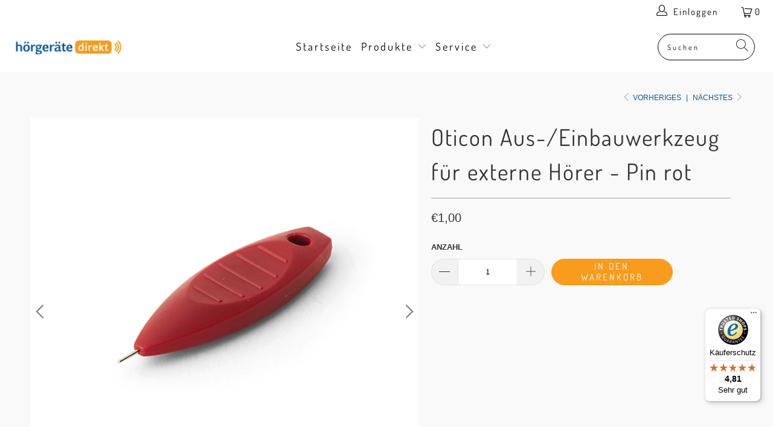

--- FILE ---
content_type: text/html; charset=utf-8
request_url: https://hoergeraete-direkt.de/collections/oticon/products/oticon-aus-einbauwerkzeug-fur-externe-horer-pin-rot
body_size: 55921
content:


 <!DOCTYPE html>
<html lang="de"> <head>
	<script id="pandectes-rules">   /* PANDECTES-GDPR: DO NOT MODIFY AUTO GENERATED CODE OF THIS SCRIPT */      window.PandectesSettings = {"store":{"id":27592720502,"plan":"plus","theme":"Turbo-seoul","primaryLocale":"de","adminMode":false,"headless":false,"storefrontRootDomain":"","checkoutRootDomain":"","storefrontAccessToken":""},"tsPublished":1740054338,"declaration":{"declDays":"","declName":"","declPath":"","declType":"","isActive":false,"showType":true,"declHours":"","declYears":"","declDomain":"","declMonths":"","declMinutes":"","declPurpose":"","declSeconds":"","declSession":"","showPurpose":false,"declProvider":"","showProvider":true,"declIntroText":"","declRetention":"","declFirstParty":"","declThirdParty":"","showDateGenerated":true},"language":{"unpublished":["de"],"languageMode":"Single","fallbackLanguage":"en","languageDetection":"locale","languagesSupported":["de"]},"texts":{"managed":{"headerText":{"en":"Privatsphäre-Einstellungen"},"consentText":{"en":"Diese Seite nutzt Website-Tracking-Technologien von Dritten, um ihre Dienste anzubieten, stetig zu verbessern, relevante Inhalte entsprechend den Interessen der Nutzer anzuzeigen und die Leistung von Werbung zu messen.\n\nAuf unserer Seite betten wir Drittinhalte von anderen Anbietern ein. Wir haben auf die weitere Datenverarbeitung und ein etwaiges Tracking durch den Drittanbieter keinen Einfluss."},"linkText":{"en":"Datenschutzrichtlinie"},"imprintText":{"en":"Impressum"},"allowButtonText":{"en":"Akzeptieren"},"denyButtonText":{"en":"Ablehnen"},"dismissButtonText":{"en":"Ok"},"leaveSiteButtonText":{"en":"Leave this site"},"preferencesButtonText":{"en":"Einstellungen"},"cookiePolicyText":{"en":"Consent-Banner"},"preferencesPopupTitleText":{"en":"Persönliche Einstellungen verwalten"},"preferencesPopupIntroText":{"en":"Wir verwenden Cookies, um die Funktionalität der Website zu optimieren, die Leistung zu analysieren und Ihnen eine personalisierte Erfahrung zu bieten. Einige Cookies sind für den Betrieb und die korrekte Funktion der Website unerlässlich. Diese Cookies können nicht deaktiviert werden. In diesem Fenster können Sie Ihre Präferenzen für Cookies verwalten."},"preferencesPopupSaveButtonText":{"en":"Speichern"},"preferencesPopupCloseButtonText":{"en":"Schließen"},"preferencesPopupAcceptAllButtonText":{"en":"Alle akzeptieren"},"preferencesPopupRejectAllButtonText":{"en":"Alle ablehnen"},"cookiesDetailsText":{"en":"Cookie-Details"},"preferencesPopupAlwaysAllowedText":{"en":"Immer erlaubt"},"accessSectionParagraphText":{"en":"You have the right to request access to your data at any time."},"accessSectionTitleText":{"en":"Data portability"},"accessSectionAccountInfoActionText":{"en":"Personal data"},"accessSectionDownloadReportActionText":{"en":"Request export"},"accessSectionGDPRRequestsActionText":{"en":"Data subject requests"},"accessSectionOrdersRecordsActionText":{"en":"Orders"},"rectificationSectionParagraphText":{"en":"You have the right to request your data to be updated whenever you think it is appropriate."},"rectificationSectionTitleText":{"en":"Data Rectification"},"rectificationCommentPlaceholder":{"en":"Describe what you want to be updated"},"rectificationCommentValidationError":{"en":"Comment is required"},"rectificationSectionEditAccountActionText":{"en":"Request an update"},"erasureSectionTitleText":{"en":"Right to be forgotten"},"erasureSectionParagraphText":{"en":"You have the right to ask all your data to be erased. After that, you will no longer be able to access your account."},"erasureSectionRequestDeletionActionText":{"en":"Request personal data deletion"},"consentDate":{"en":"Consent date"},"consentId":{"en":"Consent ID"},"consentSectionChangeConsentActionText":{"en":"Change consent preference"},"consentSectionConsentedText":{"en":"You consented to the cookies policy of this website on"},"consentSectionNoConsentText":{"en":"You have not consented to the cookies policy of this website."},"consentSectionTitleText":{"en":"Your cookie consent"},"consentStatus":{"en":"Consent preference"},"confirmationFailureMessage":{"en":"Your request was not verified. Please try again and if problem persists, contact store owner for assistance"},"confirmationFailureTitle":{"en":"A problem occurred"},"confirmationSuccessMessage":{"en":"We will soon get back to you as to your request."},"confirmationSuccessTitle":{"en":"Your request is verified"},"guestsSupportEmailFailureMessage":{"en":"Your request was not submitted. Please try again and if problem persists, contact store owner for assistance."},"guestsSupportEmailFailureTitle":{"en":"A problem occurred"},"guestsSupportEmailPlaceholder":{"en":"E-mail address"},"guestsSupportEmailSuccessMessage":{"en":"If you are registered as a customer of this store, you will soon receive an email with instructions on how to proceed."},"guestsSupportEmailSuccessTitle":{"en":"Thank you for your request"},"guestsSupportEmailValidationError":{"en":"Email is not valid"},"guestsSupportInfoText":{"en":"Please login with your customer account to further proceed."},"submitButton":{"en":"Submit"},"submittingButton":{"en":"Submitting..."},"cancelButton":{"en":"Cancel"},"declIntroText":{"en":"We use cookies to optimize website functionality, analyze the performance, and provide personalized experience to you. Some cookies are essential to make the website operate and function correctly. Those cookies cannot be disabled. In this window you can manage your preference of cookies."},"declName":{"en":"Name"},"declPurpose":{"en":"Purpose"},"declType":{"en":"Type"},"declRetention":{"en":"Retention"},"declProvider":{"en":"Provider"},"declFirstParty":{"en":"First-party"},"declThirdParty":{"en":"Third-party"},"declSeconds":{"en":"seconds"},"declMinutes":{"en":"minutes"},"declHours":{"en":"hours"},"declDays":{"en":"days"},"declMonths":{"en":"months"},"declYears":{"en":"years"},"declSession":{"en":"Session"},"declDomain":{"en":"Domain"},"declPath":{"en":"Path"}},"categories":{"strictlyNecessaryCookiesTitleText":{"en":"Technisch notwendig"},"strictlyNecessaryCookiesDescriptionText":{"en":"Diese Cookies sind unerlässlich, um Ihnen das Navigieren auf der Website und die Nutzung ihrer Funktionen zu ermöglichen, wie z. B. den Zugriff auf sichere Bereiche der Website. Die Website kann ohne diese Cookies nicht richtig funktionieren."},"functionalityCookiesTitleText":{"en":"Funktionalität"},"functionalityCookiesDescriptionText":{"en":"Diese Cookies ermöglichen es der Website, verbesserte Funktionen und Personalisierung bereitzustellen. Sie können von uns oder von Drittanbietern gesetzt werden, deren Dienste wir zu unseren Seiten hinzugefügt haben. Wenn Sie diese Cookies nicht zulassen, funktionieren einige oder alle dieser Dienste möglicherweise nicht richtig."},"performanceCookiesTitleText":{"en":"Leistung"},"performanceCookiesDescriptionText":{"en":"Diese Cookies ermöglichen es uns, die Leistung unserer Website zu überwachen und zu verbessern. Zum Beispiel ermöglichen sie uns, Besuche zu zählen, Verkehrsquellen zu identifizieren und zu sehen, welche Teile der Website am beliebtesten sind."},"targetingCookiesTitleText":{"en":"Zielgerichtet"},"targetingCookiesDescriptionText":{"en":"Diese Cookies können über unsere Website von unseren Werbepartnern gesetzt werden. Sie können von diesen Unternehmen verwendet werden, um ein Profil Ihrer Interessen zu erstellen und Ihnen relevante Werbung auf anderen Websites anzuzeigen. Sie speichern keine persönlichen Informationen direkt, sondern basieren auf der eindeutigen Identifizierung Ihres Browsers und Internetgeräts. Wenn Sie diese Cookies nicht zulassen, werden Sie weniger gezielte Werbung erleben."},"unclassifiedCookiesTitleText":{"en":"Unklassifiziert"},"unclassifiedCookiesDescriptionText":{"en":"Unklassifizierte Cookies sind Cookies, die wir derzeit klassifizieren, zusammen mit den Anbietern der einzelnen Cookies."}},"auto":{}},"library":{"previewMode":false,"fadeInTimeout":0,"defaultBlocked":7,"showLink":true,"showImprintLink":true,"showGoogleLink":false,"enabled":true,"cookie":{"expiryDays":365,"secure":true,"domain":""},"dismissOnScroll":false,"dismissOnWindowClick":false,"dismissOnTimeout":false,"palette":{"popup":{"background":"#FFFFFF","backgroundForCalculations":{"a":1,"b":255,"g":255,"r":255},"text":"#000000"},"button":{"background":"transparent","backgroundForCalculations":{"a":1,"b":255,"g":255,"r":255},"text":"#000000","textForCalculation":{"a":1,"b":0,"g":0,"r":0},"border":"#000000"}},"content":{"href":"/policies/privacy-policy","imprintHref":"","close":"&#10005;","target":"","logo":"<img class=\"cc-banner-logo\" style=\"max-height: 40px;\" src=\"https://hoergeraete-direkt.myshopify.com/cdn/shop/files/pandectes-banner-logo.png\" alt=\"logo\" />"},"window":"<div role=\"dialog\" aria-live=\"polite\" aria-label=\"cookieconsent\" aria-describedby=\"cookieconsent:desc\" id=\"pandectes-banner\" class=\"cc-window-wrapper cc-popup-wrapper\"><div class=\"pd-cookie-banner-window cc-window {{classes}}\"><!--googleoff: all-->{{children}}<!--googleon: all--></div></div>","compliance":{"custom":"<div class=\"cc-compliance cc-highlight\">{{preferences}}{{allow}}{{deny}}</div>"},"type":"custom","layouts":{"basic":"{{logo}}{{header}}{{messagelink}}{{compliance}}{{close}}"},"position":"popup","theme":"wired","revokable":true,"animateRevokable":false,"revokableReset":false,"revokableLogoUrl":"https://hoergeraete-direkt.myshopify.com/cdn/shop/files/pandectes-reopen-logo.png","revokablePlacement":"bottom-left","revokableMarginHorizontal":15,"revokableMarginVertical":15,"static":false,"autoAttach":true,"hasTransition":true,"blacklistPage":[""],"elements":{"close":"<button aria-label=\"dismiss cookie message\" type=\"button\" tabindex=\"0\" class=\"cc-close\">{{close}}</button>","dismiss":"<button aria-label=\"dismiss cookie message\" type=\"button\" tabindex=\"0\" class=\"cc-btn cc-btn-decision cc-dismiss\">{{dismiss}}</button>","allow":"<button aria-label=\"allow cookies\" type=\"button\" tabindex=\"0\" class=\"cc-btn cc-btn-decision cc-allow\">{{allow}}</button>","deny":"<button aria-label=\"deny cookies\" type=\"button\" tabindex=\"0\" class=\"cc-btn cc-btn-decision cc-deny\">{{deny}}</button>","preferences":"<button aria-label=\"settings cookies\" tabindex=\"0\" type=\"button\" class=\"cc-btn cc-settings\" onclick=\"Pandectes.fn.openPreferences()\">{{preferences}}</button>"}},"geolocation":{"auOnly":false,"brOnly":false,"caOnly":false,"chOnly":false,"euOnly":false,"jpOnly":false,"nzOnly":false,"thOnly":false,"zaOnly":false,"canadaOnly":false,"globalVisibility":true},"dsr":{"guestsSupport":false,"accessSectionDownloadReportAuto":false},"banner":{"resetTs":1740049758,"extraCss":"        .cc-banner-logo {max-width: 48em!important;}    @media(min-width: 768px) {.cc-window.cc-floating{max-width: 48em!important;width: 48em!important;}}    .cc-message, .pd-cookie-banner-window .cc-header, .cc-logo {text-align: left}    .cc-window-wrapper{z-index: 2147483647;-webkit-transition: opacity 1s ease;  transition: opacity 1s ease;}    .cc-window{z-index: 2147483647;font-family: inherit;}    .pd-cookie-banner-window .cc-header{font-family: inherit;}    .pd-cp-ui{font-family: inherit; background-color: #FFFFFF;color:#000000;}    button.pd-cp-btn, a.pd-cp-btn{}    input + .pd-cp-preferences-slider{background-color: rgba(0, 0, 0, 0.3)}    .pd-cp-scrolling-section::-webkit-scrollbar{background-color: rgba(0, 0, 0, 0.3)}    input:checked + .pd-cp-preferences-slider{background-color: rgba(0, 0, 0, 1)}    .pd-cp-scrolling-section::-webkit-scrollbar-thumb {background-color: rgba(0, 0, 0, 1)}    .pd-cp-ui-close{color:#000000;}    .pd-cp-preferences-slider:before{background-color: #FFFFFF}    .pd-cp-title:before {border-color: #000000!important}    .pd-cp-preferences-slider{background-color:#000000}    .pd-cp-toggle{color:#000000!important}    @media(max-width:699px) {.pd-cp-ui-close-top svg {fill: #000000}}    .pd-cp-toggle:hover,.pd-cp-toggle:visited,.pd-cp-toggle:active{color:#000000!important}    .pd-cookie-banner-window {box-shadow: 0 0 18px rgb(0 0 0 / 20%);}  ","customJavascript":{"useButtons":true},"showPoweredBy":false,"logoHeight":40,"revokableTrigger":false,"hybridStrict":false,"cookiesBlockedByDefault":"7","isActive":false,"implicitSavePreferences":true,"cookieIcon":true,"blockBots":false,"showCookiesDetails":true,"hasTransition":true,"blockingPage":false,"showOnlyLandingPage":false,"leaveSiteUrl":"https://pandectes.io","linkRespectStoreLang":false},"cookies":{"0":[{"name":"keep_alive","type":"http","domain":"hoergeraete-direkt.de","path":"/","provider":"Shopify","firstParty":true,"retention":"30 minute(s)","expires":30,"unit":"declMinutes","purpose":{"en":"Used when international domain redirection is enabled to determine if a request is the first one of a session."}},{"name":"secure_customer_sig","type":"http","domain":"hoergeraete-direkt.de","path":"/","provider":"Shopify","firstParty":true,"retention":"1 year(s)","expires":1,"unit":"declYears","purpose":{"en":"Used to identify a user after they sign into a shop as a customer so they do not need to log in again."}},{"name":"localization","type":"http","domain":"hoergeraete-direkt.de","path":"/","provider":"Shopify","firstParty":true,"retention":"1 year(s)","expires":1,"unit":"declYears","purpose":{"en":"Used to localize the cart to the correct country."}},{"name":"cart_currency","type":"http","domain":"hoergeraete-direkt.de","path":"/","provider":"Shopify","firstParty":true,"retention":"2 week(s)","expires":2,"unit":"declWeeks","purpose":{"en":"Used after a checkout is completed to initialize a new empty cart with the same currency as the one just used."}},{"name":"_tracking_consent","type":"http","domain":".hoergeraete-direkt.de","path":"/","provider":"Shopify","firstParty":true,"retention":"1 year(s)","expires":1,"unit":"declYears","purpose":{"en":"Used to store a user's preferences if a merchant has set up privacy rules in the visitor's region."}},{"name":"shopify_pay_redirect","type":"http","domain":"hoergeraete-direkt.de","path":"/","provider":"Shopify","firstParty":true,"retention":"1 hour(s)","expires":1,"unit":"declHours","purpose":{"en":"Used to accelerate the checkout process when the buyer has a Shop Pay account."}}],"1":[{"name":"optiMonkSession","type":"http","domain":"hoergeraete-direkt.de","path":"/","provider":"Unknown","firstParty":true,"retention":"Session","expires":1,"unit":"declSeconds","purpose":{"en":""}}],"2":[{"name":"_orig_referrer","type":"http","domain":".hoergeraete-direkt.de","path":"/","provider":"Shopify","firstParty":true,"retention":"2 week(s)","expires":2,"unit":"declWeeks","purpose":{"en":"Allows merchant to identify where people are visiting them from."}},{"name":"_landing_page","type":"http","domain":".hoergeraete-direkt.de","path":"/","provider":"Shopify","firstParty":true,"retention":"2 week(s)","expires":2,"unit":"declWeeks","purpose":{"en":"Capture the landing page of visitor when they come from other sites."}},{"name":"_shopify_s","type":"http","domain":"hoergeraete-direkt.de","path":"/","provider":"Shopify","firstParty":true,"retention":"Session","expires":1,"unit":"declSeconds","purpose":{"en":"Used to identify a given browser session/shop combination. Duration is 30 minute rolling expiry of last use."}},{"name":"_shopify_s","type":"http","domain":"de","path":"/","provider":"Shopify","firstParty":false,"retention":"Session","expires":1,"unit":"declSeconds","purpose":{"en":"Used to identify a given browser session/shop combination. Duration is 30 minute rolling expiry of last use."}},{"name":"qab_previous_pathname","type":"http","domain":"hoergeraete-direkt.de","path":"/","provider":"Hextom","firstParty":true,"retention":"Session","expires":1,"unit":"declSeconds","purpose":{"en":"Used by Hextom for statistical data."}},{"name":"_shopify_sa_p","type":"http","domain":".hoergeraete-direkt.de","path":"/","provider":"Shopify","firstParty":true,"retention":"30 minute(s)","expires":30,"unit":"declMinutes","purpose":{"en":"Capture the landing page of visitor when they come from other sites to support marketing analytics."}},{"name":"_shopify_y","type":"http","domain":".hoergeraete-direkt.de","path":"/","provider":"Shopify","firstParty":true,"retention":"1 year(s)","expires":1,"unit":"declYears","purpose":{"en":"Shopify analytics."}},{"name":"_shopify_y","type":"http","domain":"de","path":"/","provider":"Shopify","firstParty":false,"retention":"Session","expires":1,"unit":"declSeconds","purpose":{"en":"Shopify analytics."}},{"name":"_ga_*","type":"http","domain":".hoergeraete-direkt.de","path":"/","provider":"Google","firstParty":true,"retention":"1 year(s)","expires":1,"unit":"declYears","purpose":{"en":""}}],"4":[],"8":[{"name":"wpm-test-cookie","type":"http","domain":"de","path":"/","provider":"Unknown","firstParty":false,"retention":"Session","expires":1,"unit":"declSeconds","purpose":{"en":""}},{"name":"wpm-test-cookie","type":"http","domain":"hoergeraete-direkt.de","path":"/","provider":"Unknown","firstParty":true,"retention":"Session","expires":1,"unit":"declSeconds","purpose":{"en":""}}]},"blocker":{"isActive":false,"googleConsentMode":{"id":"","analyticsId":"","adwordsId":"","isActive":false,"adStorageCategory":4,"analyticsStorageCategory":2,"personalizationStorageCategory":1,"functionalityStorageCategory":1,"customEvent":true,"securityStorageCategory":0,"redactData":false,"urlPassthrough":false,"dataLayerProperty":"dataLayer","waitForUpdate":500,"useNativeChannel":false},"facebookPixel":{"id":"","isActive":false,"ldu":false},"microsoft":{"isActive":false,"uetTags":""},"rakuten":{"isActive":false,"cmp":false,"ccpa":false},"klaviyoIsActive":false,"gpcIsActive":true,"defaultBlocked":7,"patterns":{"whiteList":[],"blackList":{"1":[],"2":[],"4":[],"8":[]},"iframesWhiteList":[],"iframesBlackList":{"1":[],"2":[],"4":[],"8":[]},"beaconsWhiteList":[],"beaconsBlackList":{"1":[],"2":[],"4":[],"8":[]}}}}      !function(){"use strict";window.PandectesRules=window.PandectesRules||{},window.PandectesRules.manualBlacklist={1:[],2:[],4:[]},window.PandectesRules.blacklistedIFrames={1:[],2:[],4:[]},window.PandectesRules.blacklistedCss={1:[],2:[],4:[]},window.PandectesRules.blacklistedBeacons={1:[],2:[],4:[]};var e="javascript/blocked";function t(e){return new RegExp(e.replace(/[/\\.+?$()]/g,"\\$&").replace("*","(.*)"))}var n=function(e){var t=arguments.length>1&&void 0!==arguments[1]?arguments[1]:"log";new URLSearchParams(window.location.search).get("log")&&console[t]("PandectesRules: ".concat(e))};function a(e){var t=document.createElement("script");t.async=!0,t.src=e,document.head.appendChild(t)}function r(e,t){var n=Object.keys(e);if(Object.getOwnPropertySymbols){var a=Object.getOwnPropertySymbols(e);t&&(a=a.filter((function(t){return Object.getOwnPropertyDescriptor(e,t).enumerable}))),n.push.apply(n,a)}return n}function o(e){for(var t=1;t<arguments.length;t++){var n=null!=arguments[t]?arguments[t]:{};t%2?r(Object(n),!0).forEach((function(t){s(e,t,n[t])})):Object.getOwnPropertyDescriptors?Object.defineProperties(e,Object.getOwnPropertyDescriptors(n)):r(Object(n)).forEach((function(t){Object.defineProperty(e,t,Object.getOwnPropertyDescriptor(n,t))}))}return e}function i(e){var t=function(e,t){if("object"!=typeof e||!e)return e;var n=e[Symbol.toPrimitive];if(void 0!==n){var a=n.call(e,t||"default");if("object"!=typeof a)return a;throw new TypeError("@@toPrimitive must return a primitive value.")}return("string"===t?String:Number)(e)}(e,"string");return"symbol"==typeof t?t:t+""}function s(e,t,n){return(t=i(t))in e?Object.defineProperty(e,t,{value:n,enumerable:!0,configurable:!0,writable:!0}):e[t]=n,e}function c(e,t){return function(e){if(Array.isArray(e))return e}(e)||function(e,t){var n=null==e?null:"undefined"!=typeof Symbol&&e[Symbol.iterator]||e["@@iterator"];if(null!=n){var a,r,o,i,s=[],c=!0,l=!1;try{if(o=(n=n.call(e)).next,0===t){if(Object(n)!==n)return;c=!1}else for(;!(c=(a=o.call(n)).done)&&(s.push(a.value),s.length!==t);c=!0);}catch(e){l=!0,r=e}finally{try{if(!c&&null!=n.return&&(i=n.return(),Object(i)!==i))return}finally{if(l)throw r}}return s}}(e,t)||d(e,t)||function(){throw new TypeError("Invalid attempt to destructure non-iterable instance.\nIn order to be iterable, non-array objects must have a [Symbol.iterator]() method.")}()}function l(e){return function(e){if(Array.isArray(e))return u(e)}(e)||function(e){if("undefined"!=typeof Symbol&&null!=e[Symbol.iterator]||null!=e["@@iterator"])return Array.from(e)}(e)||d(e)||function(){throw new TypeError("Invalid attempt to spread non-iterable instance.\nIn order to be iterable, non-array objects must have a [Symbol.iterator]() method.")}()}function d(e,t){if(e){if("string"==typeof e)return u(e,t);var n=Object.prototype.toString.call(e).slice(8,-1);return"Object"===n&&e.constructor&&(n=e.constructor.name),"Map"===n||"Set"===n?Array.from(e):"Arguments"===n||/^(?:Ui|I)nt(?:8|16|32)(?:Clamped)?Array$/.test(n)?u(e,t):void 0}}function u(e,t){(null==t||t>e.length)&&(t=e.length);for(var n=0,a=new Array(t);n<t;n++)a[n]=e[n];return a}var f=window.PandectesRulesSettings||window.PandectesSettings,g=!(void 0===window.dataLayer||!Array.isArray(window.dataLayer)||!window.dataLayer.some((function(e){return"pandectes_full_scan"===e.event}))),p=function(){var e,t=arguments.length>0&&void 0!==arguments[0]?arguments[0]:"_pandectes_gdpr",n=("; "+document.cookie).split("; "+t+"=");if(n.length<2)e={};else{var a=n.pop().split(";");e=window.atob(a.shift())}var r=function(e){try{return JSON.parse(e)}catch(e){return!1}}(e);return!1!==r?r:e}(),h=f.banner.isActive,y=f.blocker,v=y.defaultBlocked,w=y.patterns,m=p&&null!==p.preferences&&void 0!==p.preferences?p.preferences:null,b=g?0:h?null===m?v:m:0,k={1:!(1&b),2:!(2&b),4:!(4&b)},_=w.blackList,S=w.whiteList,L=w.iframesBlackList,C=w.iframesWhiteList,P=w.beaconsBlackList,A=w.beaconsWhiteList,O={blackList:[],whiteList:[],iframesBlackList:{1:[],2:[],4:[],8:[]},iframesWhiteList:[],beaconsBlackList:{1:[],2:[],4:[],8:[]},beaconsWhiteList:[]};[1,2,4].map((function(e){var n;k[e]||((n=O.blackList).push.apply(n,l(_[e].length?_[e].map(t):[])),O.iframesBlackList[e]=L[e].length?L[e].map(t):[],O.beaconsBlackList[e]=P[e].length?P[e].map(t):[])})),O.whiteList=S.length?S.map(t):[],O.iframesWhiteList=C.length?C.map(t):[],O.beaconsWhiteList=A.length?A.map(t):[];var E={scripts:[],iframes:{1:[],2:[],4:[]},beacons:{1:[],2:[],4:[]},css:{1:[],2:[],4:[]}},I=function(t,n){return t&&(!n||n!==e)&&(!O.blackList||O.blackList.some((function(e){return e.test(t)})))&&(!O.whiteList||O.whiteList.every((function(e){return!e.test(t)})))},B=function(e,t){var n=O.iframesBlackList[t],a=O.iframesWhiteList;return e&&(!n||n.some((function(t){return t.test(e)})))&&(!a||a.every((function(t){return!t.test(e)})))},j=function(e,t){var n=O.beaconsBlackList[t],a=O.beaconsWhiteList;return e&&(!n||n.some((function(t){return t.test(e)})))&&(!a||a.every((function(t){return!t.test(e)})))},T=new MutationObserver((function(e){for(var t=0;t<e.length;t++)for(var n=e[t].addedNodes,a=0;a<n.length;a++){var r=n[a],o=r.dataset&&r.dataset.cookiecategory;if(1===r.nodeType&&"LINK"===r.tagName){var i=r.dataset&&r.dataset.href;if(i&&o)switch(o){case"functionality":case"C0001":E.css[1].push(i);break;case"performance":case"C0002":E.css[2].push(i);break;case"targeting":case"C0003":E.css[4].push(i)}}}})),R=new MutationObserver((function(t){for(var a=0;a<t.length;a++)for(var r=t[a].addedNodes,o=function(){var t=r[i],a=t.src||t.dataset&&t.dataset.src,o=t.dataset&&t.dataset.cookiecategory;if(1===t.nodeType&&"IFRAME"===t.tagName){if(a){var s=!1;B(a,1)||"functionality"===o||"C0001"===o?(s=!0,E.iframes[1].push(a)):B(a,2)||"performance"===o||"C0002"===o?(s=!0,E.iframes[2].push(a)):(B(a,4)||"targeting"===o||"C0003"===o)&&(s=!0,E.iframes[4].push(a)),s&&(t.removeAttribute("src"),t.setAttribute("data-src",a))}}else if(1===t.nodeType&&"IMG"===t.tagName){if(a){var c=!1;j(a,1)?(c=!0,E.beacons[1].push(a)):j(a,2)?(c=!0,E.beacons[2].push(a)):j(a,4)&&(c=!0,E.beacons[4].push(a)),c&&(t.removeAttribute("src"),t.setAttribute("data-src",a))}}else if(1===t.nodeType&&"SCRIPT"===t.tagName){var l=t.type,d=!1;if(I(a,l)?(n("rule blocked: ".concat(a)),d=!0):a&&o?n("manually blocked @ ".concat(o,": ").concat(a)):o&&n("manually blocked @ ".concat(o,": inline code")),d){E.scripts.push([t,l]),t.type=e;t.addEventListener("beforescriptexecute",(function n(a){t.getAttribute("type")===e&&a.preventDefault(),t.removeEventListener("beforescriptexecute",n)})),t.parentElement&&t.parentElement.removeChild(t)}}},i=0;i<r.length;i++)o()})),D=document.createElement,x={src:Object.getOwnPropertyDescriptor(HTMLScriptElement.prototype,"src"),type:Object.getOwnPropertyDescriptor(HTMLScriptElement.prototype,"type")};window.PandectesRules.unblockCss=function(e){var t=E.css[e]||[];t.length&&n("Unblocking CSS for ".concat(e)),t.forEach((function(e){var t=document.querySelector('link[data-href^="'.concat(e,'"]'));t.removeAttribute("data-href"),t.href=e})),E.css[e]=[]},window.PandectesRules.unblockIFrames=function(e){var t=E.iframes[e]||[];t.length&&n("Unblocking IFrames for ".concat(e)),O.iframesBlackList[e]=[],t.forEach((function(e){var t=document.querySelector('iframe[data-src^="'.concat(e,'"]'));t.removeAttribute("data-src"),t.src=e})),E.iframes[e]=[]},window.PandectesRules.unblockBeacons=function(e){var t=E.beacons[e]||[];t.length&&n("Unblocking Beacons for ".concat(e)),O.beaconsBlackList[e]=[],t.forEach((function(e){var t=document.querySelector('img[data-src^="'.concat(e,'"]'));t.removeAttribute("data-src"),t.src=e})),E.beacons[e]=[]},window.PandectesRules.unblockInlineScripts=function(e){var t=1===e?"functionality":2===e?"performance":"targeting",a=document.querySelectorAll('script[type="javascript/blocked"][data-cookiecategory="'.concat(t,'"]'));n("unblockInlineScripts: ".concat(a.length," in ").concat(t)),a.forEach((function(e){var t=document.createElement("script");t.type="text/javascript",e.hasAttribute("src")?t.src=e.getAttribute("src"):t.textContent=e.textContent,document.head.appendChild(t),e.parentNode.removeChild(e)}))},window.PandectesRules.unblockInlineCss=function(e){var t=1===e?"functionality":2===e?"performance":"targeting",a=document.querySelectorAll('link[data-cookiecategory="'.concat(t,'"]'));n("unblockInlineCss: ".concat(a.length," in ").concat(t)),a.forEach((function(e){e.href=e.getAttribute("data-href")}))},window.PandectesRules.unblock=function(e){e.length<1?(O.blackList=[],O.whiteList=[],O.iframesBlackList=[],O.iframesWhiteList=[]):(O.blackList&&(O.blackList=O.blackList.filter((function(t){return e.every((function(e){return"string"==typeof e?!t.test(e):e instanceof RegExp?t.toString()!==e.toString():void 0}))}))),O.whiteList&&(O.whiteList=[].concat(l(O.whiteList),l(e.map((function(e){if("string"==typeof e){var n=".*"+t(e)+".*";if(O.whiteList.every((function(e){return e.toString()!==n.toString()})))return new RegExp(n)}else if(e instanceof RegExp&&O.whiteList.every((function(t){return t.toString()!==e.toString()})))return e;return null})).filter(Boolean)))));var a=0;l(E.scripts).forEach((function(e,t){var n=c(e,2),r=n[0],o=n[1];if(function(e){var t=e.getAttribute("src");return O.blackList&&O.blackList.every((function(e){return!e.test(t)}))||O.whiteList&&O.whiteList.some((function(e){return e.test(t)}))}(r)){for(var i=document.createElement("script"),s=0;s<r.attributes.length;s++){var l=r.attributes[s];"src"!==l.name&&"type"!==l.name&&i.setAttribute(l.name,r.attributes[s].value)}i.setAttribute("src",r.src),i.setAttribute("type",o||"application/javascript"),document.head.appendChild(i),E.scripts.splice(t-a,1),a++}})),0==O.blackList.length&&0===O.iframesBlackList[1].length&&0===O.iframesBlackList[2].length&&0===O.iframesBlackList[4].length&&0===O.beaconsBlackList[1].length&&0===O.beaconsBlackList[2].length&&0===O.beaconsBlackList[4].length&&(n("Disconnecting observers"),R.disconnect(),T.disconnect())};var N=f.store,U=N.adminMode,z=N.headless,M=N.storefrontRootDomain,q=N.checkoutRootDomain,F=N.storefrontAccessToken,W=f.banner.isActive,H=f.blocker.defaultBlocked;W&&function(e){if(window.Shopify&&window.Shopify.customerPrivacy)e();else{var t=null;window.Shopify&&window.Shopify.loadFeatures&&window.Shopify.trackingConsent?e():t=setInterval((function(){window.Shopify&&window.Shopify.loadFeatures&&(clearInterval(t),window.Shopify.loadFeatures([{name:"consent-tracking-api",version:"0.1"}],(function(t){t?n("Shopify.customerPrivacy API - failed to load"):(n("shouldShowBanner() -> ".concat(window.Shopify.trackingConsent.shouldShowBanner()," | saleOfDataRegion() -> ").concat(window.Shopify.trackingConsent.saleOfDataRegion())),e())})))}),10)}}((function(){!function(){var e=window.Shopify.trackingConsent;if(!1!==e.shouldShowBanner()||null!==m||7!==H)try{var t=U&&!(window.Shopify&&window.Shopify.AdminBarInjector),a={preferences:!(1&b)||g||t,analytics:!(2&b)||g||t,marketing:!(4&b)||g||t};z&&(a.headlessStorefront=!0,a.storefrontRootDomain=null!=M&&M.length?M:window.location.hostname,a.checkoutRootDomain=null!=q&&q.length?q:"checkout.".concat(window.location.hostname),a.storefrontAccessToken=null!=F&&F.length?F:""),e.firstPartyMarketingAllowed()===a.marketing&&e.analyticsProcessingAllowed()===a.analytics&&e.preferencesProcessingAllowed()===a.preferences||e.setTrackingConsent(a,(function(e){e&&e.error?n("Shopify.customerPrivacy API - failed to setTrackingConsent"):n("setTrackingConsent(".concat(JSON.stringify(a),")"))}))}catch(e){n("Shopify.customerPrivacy API - exception")}}(),function(){if(z){var e=window.Shopify.trackingConsent,t=e.currentVisitorConsent();if(navigator.globalPrivacyControl&&""===t.sale_of_data){var a={sale_of_data:!1,headlessStorefront:!0};a.storefrontRootDomain=null!=M&&M.length?M:window.location.hostname,a.checkoutRootDomain=null!=q&&q.length?q:"checkout.".concat(window.location.hostname),a.storefrontAccessToken=null!=F&&F.length?F:"",e.setTrackingConsent(a,(function(e){e&&e.error?n("Shopify.customerPrivacy API - failed to setTrackingConsent({".concat(JSON.stringify(a),")")):n("setTrackingConsent(".concat(JSON.stringify(a),")"))}))}}}()}));var G=["AT","BE","BG","HR","CY","CZ","DK","EE","FI","FR","DE","GR","HU","IE","IT","LV","LT","LU","MT","NL","PL","PT","RO","SK","SI","ES","SE","GB","LI","NO","IS"],J=f.banner,V=J.isActive,K=J.hybridStrict,$=f.geolocation,Y=$.caOnly,Z=void 0!==Y&&Y,Q=$.euOnly,X=void 0!==Q&&Q,ee=$.brOnly,te=void 0!==ee&&ee,ne=$.jpOnly,ae=void 0!==ne&&ne,re=$.thOnly,oe=void 0!==re&&re,ie=$.chOnly,se=void 0!==ie&&ie,ce=$.zaOnly,le=void 0!==ce&&ce,de=$.canadaOnly,ue=void 0!==de&&de,fe=$.globalVisibility,ge=void 0===fe||fe,pe=f.blocker,he=pe.defaultBlocked,ye=void 0===he?7:he,ve=pe.googleConsentMode,we=ve.isActive,me=ve.customEvent,be=ve.id,ke=void 0===be?"":be,_e=ve.analyticsId,Se=void 0===_e?"":_e,Le=ve.adwordsId,Ce=void 0===Le?"":Le,Pe=ve.redactData,Ae=ve.urlPassthrough,Oe=ve.adStorageCategory,Ee=ve.analyticsStorageCategory,Ie=ve.functionalityStorageCategory,Be=ve.personalizationStorageCategory,je=ve.securityStorageCategory,Te=ve.dataLayerProperty,Re=void 0===Te?"dataLayer":Te,De=ve.waitForUpdate,xe=void 0===De?0:De,Ne=ve.useNativeChannel,Ue=void 0!==Ne&&Ne;function ze(){window[Re].push(arguments)}window[Re]=window[Re]||[];var Me,qe,Fe={hasInitialized:!1,useNativeChannel:!1,ads_data_redaction:!1,url_passthrough:!1,data_layer_property:"dataLayer",storage:{ad_storage:"granted",ad_user_data:"granted",ad_personalization:"granted",analytics_storage:"granted",functionality_storage:"granted",personalization_storage:"granted",security_storage:"granted"}};if(V&&we){var We=ye&Oe?"denied":"granted",He=ye&Ee?"denied":"granted",Ge=ye&Ie?"denied":"granted",Je=ye&Be?"denied":"granted",Ve=ye&je?"denied":"granted";Fe.hasInitialized=!0,Fe.useNativeChannel=Ue,Fe.url_passthrough=Ae,Fe.ads_data_redaction="denied"===We&&Pe,Fe.storage.ad_storage=We,Fe.storage.ad_user_data=We,Fe.storage.ad_personalization=We,Fe.storage.analytics_storage=He,Fe.storage.functionality_storage=Ge,Fe.storage.personalization_storage=Je,Fe.storage.security_storage=Ve,Fe.data_layer_property=Re||"dataLayer",Fe.ads_data_redaction&&ze("set","ads_data_redaction",Fe.ads_data_redaction),Fe.url_passthrough&&ze("set","url_passthrough",Fe.url_passthrough),function(){!1===Ue?console.log("Pandectes: Google Consent Mode (av2)"):console.log("Pandectes: Google Consent Mode (av2nc)");var e=b!==ye?{wait_for_update:xe||500}:xe?{wait_for_update:xe}:{};ge&&!K?ze("consent","default",o(o({},Fe.storage),e)):(ze("consent","default",o(o(o({},Fe.storage),e),{},{region:[].concat(l(X||K?G:[]),l(Z&&!K?["US-CA","US-VA","US-CT","US-UT","US-CO"]:[]),l(te&&!K?["BR"]:[]),l(ae&&!K?["JP"]:[]),l(ue&&!K?["CA"]:[]),l(oe&&!K?["TH"]:[]),l(se&&!K?["CH"]:[]),l(le&&!K?["ZA"]:[]))})),ze("consent","default",{ad_storage:"granted",ad_user_data:"granted",ad_personalization:"granted",analytics_storage:"granted",functionality_storage:"granted",personalization_storage:"granted",security_storage:"granted"}));if(null!==m){var t=b&Oe?"denied":"granted",n=b&Ee?"denied":"granted",r=b&Ie?"denied":"granted",i=b&Be?"denied":"granted",s=b&je?"denied":"granted";Fe.storage.ad_storage=t,Fe.storage.ad_user_data=t,Fe.storage.ad_personalization=t,Fe.storage.analytics_storage=n,Fe.storage.functionality_storage=r,Fe.storage.personalization_storage=i,Fe.storage.security_storage=s,ze("consent","update",Fe.storage)}(ke.length||Se.length||Ce.length)&&(window[Fe.data_layer_property].push({"pandectes.start":(new Date).getTime(),event:"pandectes-rules.min.js"}),(Se.length||Ce.length)&&ze("js",new Date));var c="https://www.googletagmanager.com";if(ke.length){var d=ke.split(",");window[Fe.data_layer_property].push({"gtm.start":(new Date).getTime(),event:"gtm.js"});for(var u=0;u<d.length;u++){var f="dataLayer"!==Fe.data_layer_property?"&l=".concat(Fe.data_layer_property):"";a("".concat(c,"/gtm.js?id=").concat(d[u].trim()).concat(f))}}if(Se.length)for(var g=Se.split(","),p=0;p<g.length;p++){var h=g[p].trim();h.length&&(a("".concat(c,"/gtag/js?id=").concat(h)),ze("config",h,{send_page_view:!1}))}if(Ce.length)for(var y=Ce.split(","),v=0;v<y.length;v++){var w=y[v].trim();w.length&&(a("".concat(c,"/gtag/js?id=").concat(w)),ze("config",w,{allow_enhanced_conversions:!0}))}}()}V&&me&&(qe={event:"Pandectes_Consent_Update",pandectes_status:7===(Me=b)?"deny":0===Me?"allow":"mixed",pandectes_categories:{C0000:"allow",C0001:k[1]?"allow":"deny",C0002:k[2]?"allow":"deny",C0003:k[4]?"allow":"deny"}},window[Re].push(qe),null!==m&&function(e){if(window.Shopify&&window.Shopify.analytics)e();else{var t=null;window.Shopify&&window.Shopify.analytics?e():t=setInterval((function(){window.Shopify&&window.Shopify.analytics&&(clearInterval(t),e())}),10)}}((function(){console.log("publishing Web Pixels API custom event"),window.Shopify.analytics.publish("Pandectes_Consent_Update",qe)})));var Ke=f.blocker,$e=Ke.klaviyoIsActive,Ye=Ke.googleConsentMode.adStorageCategory;$e&&window.addEventListener("PandectesEvent_OnConsent",(function(e){var t=e.detail.preferences;if(null!=t){var n=t&Ye?"denied":"granted";void 0!==window.klaviyo&&window.klaviyo.isIdentified()&&window.klaviyo.push(["identify",{ad_personalization:n,ad_user_data:n}])}})),f.banner.revokableTrigger&&window.addEventListener("PandectesEvent_OnInitialize",(function(){document.querySelectorAll('[href*="#reopenBanner"]').forEach((function(e){e.onclick=function(e){e.preventDefault(),window.Pandectes.fn.revokeConsent()}}))}));var Ze=f.banner.isActive,Qe=f.blocker,Xe=Qe.defaultBlocked,et=void 0===Xe?7:Xe,tt=Qe.microsoft,nt=tt.isActive,at=tt.uetTags,rt=tt.dataLayerProperty,ot=void 0===rt?"uetq":rt,it={hasInitialized:!1,data_layer_property:"uetq",storage:{ad_storage:"granted"}};if(window[ot]=window[ot]||[],nt&&ft("_uetmsdns","1",365),Ze&&nt){var st=4&et?"denied":"granted";if(it.hasInitialized=!0,it.storage.ad_storage=st,window[ot].push("consent","default",it.storage),"granted"==st&&(ft("_uetmsdns","0",365),console.log("setting cookie")),null!==m){var ct=4&b?"denied":"granted";it.storage.ad_storage=ct,window[ot].push("consent","update",it.storage),"granted"===ct&&ft("_uetmsdns","0",365)}if(at.length)for(var lt=at.split(","),dt=0;dt<lt.length;dt++)lt[dt].trim().length&&ut(lt[dt])}function ut(e){var t=document.createElement("script");t.type="text/javascript",t.src="//bat.bing.com/bat.js",t.onload=function(){var t={ti:e};t.q=window.uetq,window.uetq=new UET(t),window.uetq.push("consent","default",{ad_storage:"denied"}),window[ot].push("pageLoad")},document.head.appendChild(t)}function ft(e,t,n){var a=new Date;a.setTime(a.getTime()+24*n*60*60*1e3);var r="expires="+a.toUTCString();document.cookie="".concat(e,"=").concat(t,"; ").concat(r,"; path=/; secure; samesite=strict")}window.PandectesRules.gcm=Fe;var gt=f.banner.isActive,pt=f.blocker.isActive;n("Prefs: ".concat(b," | Banner: ").concat(gt?"on":"off"," | Blocker: ").concat(pt?"on":"off"));var ht=null===m&&/\/checkouts\//.test(window.location.pathname);0!==b&&!1===g&&pt&&!ht&&(n("Blocker will execute"),document.createElement=function(){for(var t=arguments.length,n=new Array(t),a=0;a<t;a++)n[a]=arguments[a];if("script"!==n[0].toLowerCase())return D.bind?D.bind(document).apply(void 0,n):D;var r=D.bind(document).apply(void 0,n);try{Object.defineProperties(r,{src:o(o({},x.src),{},{set:function(t){I(t,r.type)&&x.type.set.call(this,e),x.src.set.call(this,t)}}),type:o(o({},x.type),{},{get:function(){var t=x.type.get.call(this);return t===e||I(this.src,t)?null:t},set:function(t){var n=I(r.src,r.type)?e:t;x.type.set.call(this,n)}})}),r.setAttribute=function(t,n){if("type"===t){var a=I(r.src,r.type)?e:n;x.type.set.call(r,a)}else"src"===t?(I(n,r.type)&&x.type.set.call(r,e),x.src.set.call(r,n)):HTMLScriptElement.prototype.setAttribute.call(r,t,n)}}catch(e){console.warn("Yett: unable to prevent script execution for script src ",r.src,".\n",'A likely cause would be because you are using a third-party browser extension that monkey patches the "document.createElement" function.')}return r},R.observe(document.documentElement,{childList:!0,subtree:!0}),T.observe(document.documentElement,{childList:!0,subtree:!0}))}();
</script> <script>
    window.dataLayer = window.dataLayer || [];</script>

<!-- Consentic Banner --> <script>window['otkConsent']={"ad_user_data":true,"ad_personalization":true,"ad_storage":true,"analytics_storage":true,"functionality_storage":false,"personalization_storage":false,"security_storage":false,"url_passthrough":true,"ads_data_redaction":true};function otValidateDefault(e) { const t = e[0] ?? !1, o = e[1] ?? !1; if (t && "consent" == t && o && "default" == o) { const t = e[2] ?? {}; if (Object.values(t).length) { const e = Object.keys(t), o = Object.values(t).some((e => "granted" == e)), n = e.includes("cst_default"); return !o || o && n } return !0 } if (t && "consent" == t && o && "update" == o) { return Object.keys(e[2]).includes("cst_update") } return !0 } function gtag() { dataLayer.push(arguments) } window.dataLayer = [], window.dataLayer.push = function (...e) { e.forEach((e => { if (otValidateDefault(e)) { const t = e[0] ?? !1, o = e[1] ?? !1, n = e[2] ?? []; if (t && "consent" == t && o && "update" == o && n && Object.keys(n).includes("cst_update")) { const { cst_update: t, ...o } = n; e[2] = { ...o }, Array.prototype.push.call(this, e) } if (t && "consent" == t && o && "default" == o && n && Object.keys(n).includes("cst_default")) { const { cst_default: t, ...o } = n; e[2] = { ...o }, Array.prototype.push.call(this, e) } else Array.prototype.push.call(this, e) } else console.log("gr d", e) })) }, window.OMG_CONSENT_EXTENSION_ENABLED = !1; const otConsentObserver = new MutationObserver((function (e) { for (const t of e) if ("childList" === t.type) { const e = Array.from(t.addedNodes).filter((e => "SCRIPT" === e.tagName && 1 === e.nodeType)); for (const t of e) { const e = t.getAttribute("src"); if (e && e.includes("consentik-ex")) return window.OMG_CONSENT_EXTENSION_ENABLED = !0, void otConsentObserver.disconnect() } } })); otConsentObserver.observe(document.documentElement, { childList: !0, subtree: !0 }), window.dataLayer = window.dataLayer || [], function (e, t) { e.otCookiesGCM = {}, e.otCookiesGCM = { url_passthrough: !1, ads_data_redaction: !1, config: { ad_user_data: "denied", ad_personalization: "denied", ad_storage: "denied", analytics_storage: "denied", functionality_storage: "denied", personalization_storage: "denied", security_storage: "denied", wait_for_update: 500,  } }, gtag("consent", "default", e.otCookiesGCM.config),  addEventListener("DOMContentLoaded", (function () { const o = e.otkConsent; let n = function (e, t) { const o = e + "=", n = decodeURIComponent(t.cookie), a = n.split(";"); for (let e = 0; e <a.length; e++) { let t = a[e]; for (; " " === t.charAt(0);)t = t.substring(1); if (0 === t.indexOf(o)) return t.substring(o.length, t.length) } return "" }("cookiesNotification", t), a = !0; if (n && e.OMG_CONSENT_EXTENSION_ENABLED) { n = JSON.parse(n); const t = n[0].categoriesSelected; a = !t.includes("marketing"), e.otCookiesGCM.config = { ad_user_data: o.ad_user_data && t.includes("marketing") ? "granted" : "denied", ad_personalization: o.ad_personalization && t.includes("marketing") ? "granted" : "denied", ad_storage: o.ad_storage && t.includes("marketing") ? "granted" : "denied", analytics_storage: o.analytics_storage && t.includes("analytics") ? "granted" : "denied", functionality_storage: o.functionality_storage && t.includes("necessary") ? "granted" : "denied", personalization_storage: o.personalization_storage && t.includes("preferences") ? "granted" : "denied", security_storage: o.security_storage && t.includes("necessary") ? "granted" : "denied" }, gtag("consent", "update", { ...e.otCookiesGCM.config, cst_update: "granted" }) } e.otCookiesGCM.ads_data_redaction = e.otkConsent.ads_data_redaction && a, e.otCookiesGCM.url_passthrough = e.otkConsent.url_passthrough, e.otCookiesGCM.ads_data_redaction && gtag("set", "ads_data_redaction", e.otCookiesGCM.ads_data_redaction), e.otCookiesGCM.url_passthrough && gtag("set", "url_passthrough", e.otCookiesGCM.url_passthrough) })) }(window, document);</script>

<script>window['omegaBlockScopes']={"youtube":false,"google_tag":true,"google_analytics":true,"fb_pixel":true,"tiktok":true,"twitter":false,"pinterest":false,"shopify":true,"web_pixel":true,"custom":false,"custom_include":[]};function otHasMatch(t){const e=Object.entries(window.omegaBlockScopes).reduce(((t,[e,o])=>(o&&"custom"===e?t.push(...window.omegaBlockScopes.custom_include):o&&window.OMG_BLOCK_URL[e]&&t.push(...window.OMG_BLOCK_URL[e]),t)),[]),o=t.getAttribute("src"),n=t.textContent;return e.some((t=>{const e=new RegExp(t);return e.test(o)||e.test(n)}))}window.OMG_EXTENSION_ENABLED=window.OMG_EXTENSION_ENABLED||!0,window.OMG_BLOCK_URL={google_tag:["googletagmanager.com/gtag/destination","googletagmanager.com/gtag/js","googletagmanager.com/gtag/","https://www.googletagmanager.com/gtm.js","googletagmanager.com/gtag/js"],google_analytics:["google-analytics.com"],fb_pixel:["connect.facebook.net","facebook-pixel.js","facebook-pixel-worker.js","infinite-fb-tiktok-pixels","https://optiapps.xyz/resources/js/optiapp-fb-p.js","one-pixel.js"],web_pixel:["/web-pixel"],shopify:["trekkie.storefront"],tiktok:["analytics.tiktok.com/i18n/pixel","tiktok-multi-pixels.js","tiktok-pixel.js"],pinterest:["https://s.pinimg.com/ct/core.js"],youtube:["www.youtube.com","www.youtube-nocookie.com"],vimeo:["player.vimeo.com"],twitter:["static.ads-twitter.com/uwt.js","static.ads-twitter.com/oct.js"],custom:[]},window.otBlockedStorage={scripts:[],iframes:[]};const otObserver=new MutationObserver((function(t){for(const e of t)if("childList"===e.type&&window.OMG_EXTENSION_ENABLED){const t=Array.from(e.addedNodes),o=t.filter((t=>"IFRAME"===t.tagName)),n=t.filter((t=>"SCRIPT"===t.tagName&&1===t.nodeType));for(const t of n)otHasMatch(t)&&(window.otBlockedStorage.scripts.push(t),t.parentElement&&t.parentElement.removeChild(t));for(const t of o)otHasMatch(t)&&(window.otBlockedStorage.iframes.push(t),t.setAttribute("data-src",t.src),t.removeAttribute("src"),t.style.display="none")}}));function otCheckAllowTracking(){if(void 0===t)function t(t){const e=t+"=",o=decodeURIComponent(document.cookie).split(";");for(let t=0;t<o.length;t++){let n=o[t];for(;" "===n.charAt(0);)n=n.substring(1);if(0===n.indexOf(e))return n.substring(e.length,n.length)}return""}let e=t("cookiesNotification",document);if(e){e=JSON.parse(e);const o=e[0].categoriesSelected;return o.includes("marketing")||o.includes("analytics")}}function otDeniedScript(){otObserver.observe(document.documentElement,{childList:!0,subtree:!0})}function otUnlockScript(){if(window.otBlockedStorage.scripts.length>0){for(const[t,e]of window.otBlockedStorage.scripts.entries()){const t=document.createElement("script");t.type=e.type||"application/javascript",e.src?t.src=e.src:t.textContent=e.textContent,document.head.appendChild(t)}window.otBlockedStorage.scripts=[]}window.otBlockedStorage.iframes.length>0&&(window.otBlockedStorage.iframes.forEach((t=>{t.style.display="block",t.src=t.dataset.src,t.removeAttribute("data-src")})),window.otBlockedStorage.iframes=[])}!otCheckAllowTracking()&&window.OMG_EXTENSION_ENABLED&&otObserver.observe(document.documentElement,{childList:!0,subtree:!0}),addEventListener("DOMContentLoaded",(t=>{const e=document.querySelectorAll("script");Array.from(e).find((t=>t.src&&t.src.includes("consentik-ex-")))||(window.OMG_EXTENSION_ENABLED=!1,otUnlockScript())}));
</script>

<!-- Google Tag Manager -->
<script>(function(w,d,s,l,i){w[l]=w[l]||[];w[l].push({'gtm.start':
new Date().getTime(),event:'gtm.js'});var f=d.getElementsByTagName(s)[0],
j=d.createElement(s),dl=l!='dataLayer'?'&l='+l:'';j.async=true;j.src=
'https://www.googletagmanager.com/gtm.js?id='+i+dl;f.parentNode.insertBefore(j,f);
})(window,document,'script','dataLayer','GTM-PZZ889T');</script>
<!-- End Google Tag Manager -->



<meta name="google-site-verification" content="8hVIads4DCGVXnho_QJEHZ-5PU_KbYZvsrC5OvuXzxg" /> <meta charset="utf-8"> <meta http-equiv="cleartype" content="on"> <meta name="robots" content="index,follow"> <script>
    /*dataLayer.push({ ecommerce: null });  // Clear the previous ecommerce object.
    dataLayer.push({
      event: "add_to_cart",
      ecommerce: {
        currency: "EUR",
        value: 100,
        items: [
        {
          item_id: "6582782689398",
          item_name: "Oticon Aus-/Einbauwerkzeug für externe Hörer - Pin rot",
          affiliation: "",
          coupon: "",
          discount: 0,
          index: 0,
          item_brand: "Oticon",
          item_variant: "",
          location_id: "/products/oticon-aus-einbauwerkzeug-fur-externe-horer-pin-rot",
          price: 100,
          quantity: 1
        }
        ]
      }
    });*/</script> <!-- Mobile Specific Metas --> <meta name="HandheldFriendly" content="True"> <meta name="MobileOptimized" content="320"> <meta name="viewport" content="width=device-width,initial-scale=1"> <meta name="theme-color" content="#f9f9f9">
    
    
<meta name="google-site-verification" content="8hVIads4DCGVXnho_QJEHZ-5PU_KbYZvsrC5OvuXzxg" />
<!-- Added by AVADA SEO Suite -->



<!-- /Added by AVADA SEO Suite -->
<title>Oticon Aus-/Einbauwerkzeug für externe Hörer - Pin rot</title> <link rel="preconnect dns-prefetch" href="https://fonts.shopifycdn.com" /> <link rel="preconnect dns-prefetch" href="https://cdn.shopify.com" /> <link rel="preconnect dns-prefetch" href="https://v.shopify.com" /> <link rel="preconnect dns-prefetch" href="https://cdn.shopifycloud.com" /> <link rel="stylesheet" href="https://cdnjs.cloudflare.com/ajax/libs/fancybox/3.5.6/jquery.fancybox.css"> <!-- Stylesheets for Turbo "6.0.1" --> <link href="//hoergeraete-direkt.de/cdn/shop/t/2/assets/styles.scss.css?v=84352704939145320231764284128" rel="stylesheet" type="text/css" media="all" /> <script>
      window.lazySizesConfig = window.lazySizesConfig || {};
      lazySizesConfig.expand = 300;
      lazySizesConfig.loadHidden = false;
      /*! lazysizes - v4.1.4 */
      !function(a,b){var c=b(a,a.document);a.lazySizes=c,"object"==typeof module&&module.exports&&(module.exports=c)}(window,function(a,b){"use strict";if(b.getElementsByClassName){var c,d,e=b.documentElement,f=a.Date,g=a.HTMLPictureElement,h="addEventListener",i="getAttribute",j=a[h],k=a.setTimeout,l=a.requestAnimationFrame||k,m=a.requestIdleCallback,n=/^picture$/i,o=["load","error","lazyincluded","_lazyloaded"],p={},q=Array.prototype.forEach,r=function(a,b){return p[b]||(p[b]=new RegExp("(\\s|^)"+b+"(\\s|$)")),p[b].test(a[i]("class")||"")&&p[b]},s=function(a,b){r(a,b)||a.setAttribute("class",(a[i]("class")||"").trim()+" "+b)},t=function(a,b){var c;(c=r(a,b))&&a.setAttribute("class",(a[i]("class")||"").replace(c," "))},u=function(a,b,c){var d=c?h:"removeEventListener";c&&u(a,b),o.forEach(function(c){a[d](c,b)})},v=function(a,d,e,f,g){var h=b.createEvent("Event");return e||(e={}),e.instance=c,h.initEvent(d,!f,!g),h.detail=e,a.dispatchEvent(h),h},w=function(b,c){var e;!g&&(e=a.picturefill||d.pf)?(c&&c.src&&!b[i]("srcset")&&b.setAttribute("srcset",c.src),e({reevaluate:!0,elements:[b]})):c&&c.src&&(b.src=c.src)},x=function(a,b){return(getComputedStyle(a,null)||{})[b]},y=function(a,b,c){for(c=c||a.offsetWidth;c<d.minSize&&b&&!a._lazysizesWidth;)c=b.offsetWidth,b=b.parentNode;return c},z=function(){var a,c,d=[],e=[],f=d,g=function(){var b=f;for(f=d.length?e:d,a=!0,c=!1;b.length;)b.shift()();a=!1},h=function(d,e){a&&!e?d.apply(this,arguments):(f.push(d),c||(c=!0,(b.hidden?k:l)(g)))};return h._lsFlush=g,h}(),A=function(a,b){return b?function(){z(a)}:function(){var b=this,c=arguments;z(function(){a.apply(b,c)})}},B=function(a){var b,c=0,e=d.throttleDelay,g=d.ricTimeout,h=function(){b=!1,c=f.now(),a()},i=m&&g>49?function(){m(h,{timeout:g}),g!==d.ricTimeout&&(g=d.ricTimeout)}:A(function(){k(h)},!0);return function(a){var d;(a=a===!0)&&(g=33),b||(b=!0,d=e-(f.now()-c),0>d&&(d=0),a||9>d?i():k(i,d))}},C=function(a){var b,c,d=99,e=function(){b=null,a()},g=function(){var a=f.now()-c;d>a?k(g,d-a):(m||e)(e)};return function(){c=f.now(),b||(b=k(g,d))}};!function(){var b,c={lazyClass:"lazyload",loadedClass:"lazyloaded",loadingClass:"lazyloading",preloadClass:"lazypreload",errorClass:"lazyerror",autosizesClass:"lazyautosizes",srcAttr:"data-src",srcsetAttr:"data-srcset",sizesAttr:"data-sizes",minSize:40,customMedia:{},init:!0,expFactor:1.5,hFac:.8,loadMode:2,loadHidden:!0,ricTimeout:0,throttleDelay:125};d=a.lazySizesConfig||a.lazysizesConfig||{};for(b in c)b in d||(d[b]=c[b]);a.lazySizesConfig=d,k(function(){d.init&&F()})}();var D=function(){var g,l,m,o,p,y,D,F,G,H,I,J,K,L,M=/^img$/i,N=/^iframe$/i,O="onscroll"in a&&!/(gle|ing)bot/.test(navigator.userAgent),P=0,Q=0,R=0,S=-1,T=function(a){R--,a&&a.target&&u(a.target,T),(!a||0>R||!a.target)&&(R=0)},U=function(a,c){var d,f=a,g="hidden"==x(b.body,"visibility")||"hidden"!=x(a.parentNode,"visibility")&&"hidden"!=x(a,"visibility");for(F-=c,I+=c,G-=c,H+=c;g&&(f=f.offsetParent)&&f!=b.body&&f!=e;)g=(x(f,"opacity")||1)>0,g&&"visible"!=x(f,"overflow")&&(d=f.getBoundingClientRect(),g=H>d.left&&G<d.right&&I>d.top-1&&F<d.bottom+1);return g},V=function(){var a,f,h,j,k,m,n,p,q,r=c.elements;if((o=d.loadMode)&&8>R&&(a=r.length)){f=0,S++,null==K&&("expand"in d||(d.expand=e.clientHeight>500&&e.clientWidth>500?500:370),J=d.expand,K=J*d.expFactor),K>Q&&1>R&&S>2&&o>2&&!b.hidden?(Q=K,S=0):Q=o>1&&S>1&&6>R?J:P;for(;a>f;f++)if(r[f]&&!r[f]._lazyRace)if(O)if((p=r[f][i]("data-expand"))&&(m=1*p)||(m=Q),q!==m&&(y=innerWidth+m*L,D=innerHeight+m,n=-1*m,q=m),h=r[f].getBoundingClientRect(),(I=h.bottom)>=n&&(F=h.top)<=D&&(H=h.right)>=n*L&&(G=h.left)<=y&&(I||H||G||F)&&(d.loadHidden||"hidden"!=x(r[f],"visibility"))&&(l&&3>R&&!p&&(3>o||4>S)||U(r[f],m))){if(ba(r[f]),k=!0,R>9)break}else!k&&l&&!j&&4>R&&4>S&&o>2&&(g[0]||d.preloadAfterLoad)&&(g[0]||!p&&(I||H||G||F||"auto"!=r[f][i](d.sizesAttr)))&&(j=g[0]||r[f]);else ba(r[f]);j&&!k&&ba(j)}},W=B(V),X=function(a){s(a.target,d.loadedClass),t(a.target,d.loadingClass),u(a.target,Z),v(a.target,"lazyloaded")},Y=A(X),Z=function(a){Y({target:a.target})},$=function(a,b){try{a.contentWindow.location.replace(b)}catch(c){a.src=b}},_=function(a){var b,c=a[i](d.srcsetAttr);(b=d.customMedia[a[i]("data-media")||a[i]("media")])&&a.setAttribute("media",b),c&&a.setAttribute("srcset",c)},aa=A(function(a,b,c,e,f){var g,h,j,l,o,p;(o=v(a,"lazybeforeunveil",b)).defaultPrevented||(e&&(c?s(a,d.autosizesClass):a.setAttribute("sizes",e)),h=a[i](d.srcsetAttr),g=a[i](d.srcAttr),f&&(j=a.parentNode,l=j&&n.test(j.nodeName||"")),p=b.firesLoad||"src"in a&&(h||g||l),o={target:a},p&&(u(a,T,!0),clearTimeout(m),m=k(T,2500),s(a,d.loadingClass),u(a,Z,!0)),l&&q.call(j.getElementsByTagName("source"),_),h?a.setAttribute("srcset",h):g&&!l&&(N.test(a.nodeName)?$(a,g):a.src=g),f&&(h||l)&&w(a,{src:g})),a._lazyRace&&delete a._lazyRace,t(a,d.lazyClass),z(function(){(!p||a.complete&&a.naturalWidth>1)&&(p?T(o):R--,X(o))},!0)}),ba=function(a){var b,c=M.test(a.nodeName),e=c&&(a[i](d.sizesAttr)||a[i]("sizes")),f="auto"==e;(!f&&l||!c||!a[i]("src")&&!a.srcset||a.complete||r(a,d.errorClass)||!r(a,d.lazyClass))&&(b=v(a,"lazyunveilread").detail,f&&E.updateElem(a,!0,a.offsetWidth),a._lazyRace=!0,R++,aa(a,b,f,e,c))},ca=function(){if(!l){if(f.now()-p<999)return void k(ca,999);var a=C(function(){d.loadMode=3,W()});l=!0,d.loadMode=3,W(),j("scroll",function(){3==d.loadMode&&(d.loadMode=2),a()},!0)}};return{_:function(){p=f.now(),c.elements=b.getElementsByClassName(d.lazyClass),g=b.getElementsByClassName(d.lazyClass+" "+d.preloadClass),L=d.hFac,j("scroll",W,!0),j("resize",W,!0),a.MutationObserver?new MutationObserver(W).observe(e,{childList:!0,subtree:!0,attributes:!0}):(e[h]("DOMNodeInserted",W,!0),e[h]("DOMAttrModified",W,!0),setInterval(W,999)),j("hashchange",W,!0),["focus","mouseover","click","load","transitionend","animationend","webkitAnimationEnd"].forEach(function(a){b[h](a,W,!0)}),/d$|^c/.test(b.readyState)?ca():(j("load",ca),b[h]("DOMContentLoaded",W),k(ca,2e4)),c.elements.length?(V(),z._lsFlush()):W()},checkElems:W,unveil:ba}}(),E=function(){var a,c=A(function(a,b,c,d){var e,f,g;if(a._lazysizesWidth=d,d+="px",a.setAttribute("sizes",d),n.test(b.nodeName||""))for(e=b.getElementsByTagName("source"),f=0,g=e.length;g>f;f++)e[f].setAttribute("sizes",d);c.detail.dataAttr||w(a,c.detail)}),e=function(a,b,d){var e,f=a.parentNode;f&&(d=y(a,f,d),e=v(a,"lazybeforesizes",{width:d,dataAttr:!!b}),e.defaultPrevented||(d=e.detail.width,d&&d!==a._lazysizesWidth&&c(a,f,e,d)))},f=function(){var b,c=a.length;if(c)for(b=0;c>b;b++)e(a[b])},g=C(f);return{_:function(){a=b.getElementsByClassName(d.autosizesClass),j("resize",g)},checkElems:g,updateElem:e}}(),F=function(){F.i||(F.i=!0,E._(),D._())};return c={cfg:d,autoSizer:E,loader:D,init:F,uP:w,aC:s,rC:t,hC:r,fire:v,gW:y,rAF:z}}});
      /*! lazysizes - v4.1.4 */
      !function(a,b){var c=function(){b(a.lazySizes),a.removeEventListener("lazyunveilread",c,!0)};b=b.bind(null,a,a.document),"object"==typeof module&&module.exports?b(require("lazysizes")):a.lazySizes?c():a.addEventListener("lazyunveilread",c,!0)}(window,function(a,b,c){"use strict";function d(){this.ratioElems=b.getElementsByClassName("lazyaspectratio"),this._setupEvents(),this.processImages()}if(a.addEventListener){var e,f,g,h=Array.prototype.forEach,i=/^picture$/i,j="data-aspectratio",k="img["+j+"]",l=function(b){return a.matchMedia?(l=function(a){return!a||(matchMedia(a)||{}).matches})(b):a.Modernizr&&Modernizr.mq?!b||Modernizr.mq(b):!b},m=c.aC,n=c.rC,o=c.cfg;d.prototype={_setupEvents:function(){var a=this,c=function(b){b.naturalWidth<36?a.addAspectRatio(b,!0):a.removeAspectRatio(b,!0)},d=function(){a.processImages()};b.addEventListener("load",function(a){a.target.getAttribute&&a.target.getAttribute(j)&&c(a.target)},!0),addEventListener("resize",function(){var b,d=function(){h.call(a.ratioElems,c)};return function(){clearTimeout(b),b=setTimeout(d,99)}}()),b.addEventListener("DOMContentLoaded",d),addEventListener("load",d)},processImages:function(a){var c,d;a||(a=b),c="length"in a&&!a.nodeName?a:a.querySelectorAll(k);for(d=0;d<c.length;d++)c[d].naturalWidth>36?this.removeAspectRatio(c[d]):this.addAspectRatio(c[d])},getSelectedRatio:function(a){var b,c,d,e,f,g=a.parentNode;if(g&&i.test(g.nodeName||""))for(d=g.getElementsByTagName("source"),b=0,c=d.length;c>b;b++)if(e=d[b].getAttribute("data-media")||d[b].getAttribute("media"),o.customMedia[e]&&(e=o.customMedia[e]),l(e)){f=d[b].getAttribute(j);break}return f||a.getAttribute(j)||""},parseRatio:function(){var a=/^\s*([+\d\.]+)(\s*[\/x]\s*([+\d\.]+))?\s*$/,b={};return function(c){var d;return!b[c]&&(d=c.match(a))&&(d[3]?b[c]=d[1]/d[3]:b[c]=1*d[1]),b[c]}}(),addAspectRatio:function(b,c){var d,e=b.offsetWidth,f=b.offsetHeight;return c||m(b,"lazyaspectratio"),36>e&&0>=f?void((e||f&&a.console)&&console.log("Define width or height of image, so we can calculate the other dimension")):(d=this.getSelectedRatio(b),d=this.parseRatio(d),void(d&&(e?b.style.height=e/d+"px":b.style.width=f*d+"px")))},removeAspectRatio:function(a){n(a,"lazyaspectratio"),a.style.height="",a.style.width="",a.removeAttribute(j)}},f=function(){g=a.jQuery||a.Zepto||a.shoestring||a.$,g&&g.fn&&!g.fn.imageRatio&&g.fn.filter&&g.fn.add&&g.fn.find?g.fn.imageRatio=function(){return e.processImages(this.find(k).add(this.filter(k))),this}:g=!1},f(),setTimeout(f),e=new d,a.imageRatio=e,"object"==typeof module&&module.exports?module.exports=e:"function"==typeof define&&define.amd&&define(e)}});
        /*! lazysizes - v4.1.5 */
        !function(a,b){var c=function(){b(a.lazySizes),a.removeEventListener("lazyunveilread",c,!0)};b=b.bind(null,a,a.document),"object"==typeof module&&module.exports?b(require("lazysizes")):a.lazySizes?c():a.addEventListener("lazyunveilread",c,!0)}(window,function(a,b,c){"use strict";if(a.addEventListener){var d=/\s+/g,e=/\s*\|\s+|\s+\|\s*/g,f=/^(.+?)(?:\s+\[\s*(.+?)\s*\])(?:\s+\[\s*(.+?)\s*\])?$/,g=/^\s*\(*\s*type\s*:\s*(.+?)\s*\)*\s*$/,h=/\(|\)|'/,i={contain:1,cover:1},j=function(a){var b=c.gW(a,a.parentNode);return(!a._lazysizesWidth||b>a._lazysizesWidth)&&(a._lazysizesWidth=b),a._lazysizesWidth},k=function(a){var b;return b=(getComputedStyle(a)||{getPropertyValue:function(){}}).getPropertyValue("background-size"),!i[b]&&i[a.style.backgroundSize]&&(b=a.style.backgroundSize),b},l=function(a,b){if(b){var c=b.match(g);c&&c[1]?a.setAttribute("type",c[1]):a.setAttribute("media",lazySizesConfig.customMedia[b]||b)}},m=function(a,c,g){var h=b.createElement("picture"),i=c.getAttribute(lazySizesConfig.sizesAttr),j=c.getAttribute("data-ratio"),k=c.getAttribute("data-optimumx");c._lazybgset&&c._lazybgset.parentNode==c&&c.removeChild(c._lazybgset),Object.defineProperty(g,"_lazybgset",{value:c,writable:!0}),Object.defineProperty(c,"_lazybgset",{value:h,writable:!0}),a=a.replace(d," ").split(e),h.style.display="none",g.className=lazySizesConfig.lazyClass,1!=a.length||i||(i="auto"),a.forEach(function(a){var c,d=b.createElement("source");i&&"auto"!=i&&d.setAttribute("sizes",i),(c=a.match(f))?(d.setAttribute(lazySizesConfig.srcsetAttr,c[1]),l(d,c[2]),l(d,c[3])):d.setAttribute(lazySizesConfig.srcsetAttr,a),h.appendChild(d)}),i&&(g.setAttribute(lazySizesConfig.sizesAttr,i),c.removeAttribute(lazySizesConfig.sizesAttr),c.removeAttribute("sizes")),k&&g.setAttribute("data-optimumx",k),j&&g.setAttribute("data-ratio",j),h.appendChild(g),c.appendChild(h)},n=function(a){if(a.target._lazybgset){var b=a.target,d=b._lazybgset,e=b.currentSrc||b.src;if(e){var f=c.fire(d,"bgsetproxy",{src:e,useSrc:h.test(e)?JSON.stringify(e):e});f.defaultPrevented||(d.style.backgroundImage="url("+f.detail.useSrc+")")}b._lazybgsetLoading&&(c.fire(d,"_lazyloaded",{},!1,!0),delete b._lazybgsetLoading)}};addEventListener("lazybeforeunveil",function(a){var d,e,f;!a.defaultPrevented&&(d=a.target.getAttribute("data-bgset"))&&(f=a.target,e=b.createElement("img"),e.alt="",e._lazybgsetLoading=!0,a.detail.firesLoad=!0,m(d,f,e),setTimeout(function(){c.loader.unveil(e),c.rAF(function(){c.fire(e,"_lazyloaded",{},!0,!0),e.complete&&n({target:e})})}))}),b.addEventListener("load",n,!0),a.addEventListener("lazybeforesizes",function(a){if(a.detail.instance==c&&a.target._lazybgset&&a.detail.dataAttr){var b=a.target._lazybgset,d=k(b);i[d]&&(a.target._lazysizesParentFit=d,c.rAF(function(){a.target.setAttribute("data-parent-fit",d),a.target._lazysizesParentFit&&delete a.target._lazysizesParentFit}))}},!0),b.documentElement.addEventListener("lazybeforesizes",function(a){!a.defaultPrevented&&a.target._lazybgset&&a.detail.instance==c&&(a.detail.width=j(a.target._lazybgset))})}});</script> <script>
      
Shopify = window.Shopify || {};Shopify.theme_settings = {};Shopify.currency_settings = {};Shopify.theme_settings.display_tos_checkbox = false;Shopify.theme_settings.go_to_checkout = false;Shopify.theme_settings.cart_action = "ajax";Shopify.theme_settings.collection_swatches = false;Shopify.theme_settings.collection_secondary_image = false;Shopify.theme_settings.show_multiple_currencies = false;Shopify.theme_settings.currency_format = 'money_format';Shopify.currency_settings.shopifyMultiCurrencyIsEnabled = false;Shopify.currency_settings.shop_currency = "EUR";Shopify.currency_settings.default_currency = "EUR";Shopify.currency_settings.money_with_currency_format = "€{{amount_with_comma_separator}} EUR";Shopify.currency_settings.money_format = "€{{amount_with_comma_separator}}";Shopify.theme_settings.display_inventory_left = true;Shopify.theme_settings.inventory_threshold = 5;Shopify.theme_settings.limit_quantity = true;Shopify.theme_settings.menu_position = "inline";Shopify.theme_settings.newsletter_popup = false;Shopify.theme_settings.newsletter_popup_days = "2";Shopify.theme_settings.newsletter_popup_mobile = false;Shopify.theme_settings.newsletter_popup_seconds = 8;Shopify.theme_settings.pagination_type = "load_more";Shopify.theme_settings.search_pagination_type = "load_more";Shopify.theme_settings.enable_shopify_review_comments = false;Shopify.theme_settings.enable_shopify_collection_badges = false;Shopify.theme_settings.quick_shop_thumbnail_position = "bottom-thumbnails";Shopify.theme_settings.product_form_style = "swatches";Shopify.theme_settings.sale_banner_enabled = true;Shopify.theme_settings.display_savings = true;Shopify.theme_settings.display_sold_out_price = true;Shopify.theme_settings.sold_out_text = "Ausverkauft";Shopify.theme_settings.free_text = "Kostenlos";Shopify.theme_settings.video_looping = false;Shopify.theme_settings.search_option = "products";Shopify.theme_settings.search_items_to_display = 5;Shopify.theme_settings.enable_autocomplete = true;Shopify.theme_settings.page_dots_enabled = false;Shopify.theme_settings.slideshow_arrow_size = "light";Shopify.theme_settings.quick_shop_enabled = false;Shopify.translation =Shopify.translation || {};Shopify.translation.agree_to_terms_warning = "Sie müssen den Bestimmungen und Bedingungen zustimmen, um zur Kasse zu gelangen";Shopify.translation.one_item_left = "Artikel vorrätig";Shopify.translation.items_left_text = "Artikel vorrätig";Shopify.translation.cart_savings_text = "Gesamtersparnis";Shopify.translation.cart_discount_text = "Rabatt";Shopify.translation.cart_subtotal_text = "Zwischensumme";Shopify.translation.cart_remove_text = "Entfernen";Shopify.translation.newsletter_success_text = "Vielen Dank für Ihre Eintragung zu unserem Newsletter!";Shopify.translation.notify_email = "Geben Sie Ihre E-Mail-Adresse ein...";Shopify.translation.notify_email_value = "Translation missing: de.contact.fields.email";Shopify.translation.notify_email_send = "Senden";Shopify.translation.notify_message_first = "Bitte benachrichtigen Sie mich, wenn ";Shopify.translation.notify_message_last = " verfügbar ist - ";Shopify.translation.notify_success_text = "Vielen Dank! Wir werden Sie benachrichtigen, sobald das Produkt verfügbar ist!";Shopify.translation.add_to_cart = "In den Warenkorb";Shopify.translation.coming_soon_text = "Erscheint bald";Shopify.translation.sold_out_text = "Ausverkauft";Shopify.translation.sale_text = "Sale";Shopify.translation.savings_text = "Sie sparen";Shopify.translation.free_price_text = "Translation missing: de.settings.free_price_text";Shopify.translation.from_text = "ab";Shopify.translation.new_text = "Neu";Shopify.translation.pre_order_text = "Vorbestellung";Shopify.translation.unavailable_text = "Nicht verfügbar";Shopify.translation.all_results = "Alle Ergebnisse ansehen";</script> <meta name="description" content=" Oticon Aus-/Einbauwerkzeug für externe Hörer - Pin rot Der Oticon Wechselstift ist ein praktisches Werkzeug..." /> <link rel="shortcut icon" type="image/x-icon" href="//hoergeraete-direkt.de/cdn/shop/files/Favicon_hoergeraete-direkt_180x180.png?v=1613731799"> <link rel="apple-touch-icon" href="//hoergeraete-direkt.de/cdn/shop/files/Favicon_hoergeraete-direkt_180x180.png?v=1613731799"/> <link rel="apple-touch-icon" sizes="57x57" href="//hoergeraete-direkt.de/cdn/shop/files/Favicon_hoergeraete-direkt_57x57.png?v=1613731799"/> <link rel="apple-touch-icon" sizes="60x60" href="//hoergeraete-direkt.de/cdn/shop/files/Favicon_hoergeraete-direkt_60x60.png?v=1613731799"/> <link rel="apple-touch-icon" sizes="72x72" href="//hoergeraete-direkt.de/cdn/shop/files/Favicon_hoergeraete-direkt_72x72.png?v=1613731799"/> <link rel="apple-touch-icon" sizes="76x76" href="//hoergeraete-direkt.de/cdn/shop/files/Favicon_hoergeraete-direkt_76x76.png?v=1613731799"/> <link rel="apple-touch-icon" sizes="114x114" href="//hoergeraete-direkt.de/cdn/shop/files/Favicon_hoergeraete-direkt_114x114.png?v=1613731799"/> <link rel="apple-touch-icon" sizes="180x180" href="//hoergeraete-direkt.de/cdn/shop/files/Favicon_hoergeraete-direkt_180x180.png?v=1613731799"/> <link rel="apple-touch-icon" sizes="228x228" href="//hoergeraete-direkt.de/cdn/shop/files/Favicon_hoergeraete-direkt_228x228.png?v=1613731799"/>
    
<link rel="canonical" href="https://hoergeraete-direkt.de/products/oticon-aus-einbauwerkzeug-fur-externe-horer-pin-rot" /> <script>window.performance && window.performance.mark && window.performance.mark('shopify.content_for_header.start');</script><meta name="google-site-verification" content="IFTti9qX0-XnAgmna4GQzuyPG228JCsGOMp8UYROFhw">
<meta id="shopify-digital-wallet" name="shopify-digital-wallet" content="/27592720502/digital_wallets/dialog">
<meta name="shopify-checkout-api-token" content="63cef982ca796db073af8b6da43797a1">
<meta id="in-context-paypal-metadata" data-shop-id="27592720502" data-venmo-supported="false" data-environment="production" data-locale="de_DE" data-paypal-v4="true" data-currency="EUR">
<link rel="alternate" type="application/json+oembed" href="https://hoergeraete-direkt.de/products/oticon-aus-einbauwerkzeug-fur-externe-horer-pin-rot.oembed">
<script async="async" src="/checkouts/internal/preloads.js?locale=de-DE"></script>
<link rel="preconnect" href="https://shop.app" crossorigin="anonymous">
<script async="async" src="https://shop.app/checkouts/internal/preloads.js?locale=de-DE&shop_id=27592720502" crossorigin="anonymous"></script>
<script id="apple-pay-shop-capabilities" type="application/json">{"shopId":27592720502,"countryCode":"DE","currencyCode":"EUR","merchantCapabilities":["supports3DS"],"merchantId":"gid:\/\/shopify\/Shop\/27592720502","merchantName":"Hörgeräte Direkt","requiredBillingContactFields":["postalAddress","email"],"requiredShippingContactFields":["postalAddress","email"],"shippingType":"shipping","supportedNetworks":["visa","maestro","masterCard","amex"],"total":{"type":"pending","label":"Hörgeräte Direkt","amount":"1.00"},"shopifyPaymentsEnabled":true,"supportsSubscriptions":true}</script>
<script id="shopify-features" type="application/json">{"accessToken":"63cef982ca796db073af8b6da43797a1","betas":["rich-media-storefront-analytics"],"domain":"hoergeraete-direkt.de","predictiveSearch":true,"shopId":27592720502,"locale":"de"}</script>
<script>var Shopify = Shopify || {};
Shopify.shop = "hoergeraete-direkt.myshopify.com";
Shopify.locale = "de";
Shopify.currency = {"active":"EUR","rate":"1.0"};
Shopify.country = "DE";
Shopify.theme = {"name":"Turbo-seoul","id":80842981494,"schema_name":"Turbo","schema_version":"6.0.1","theme_store_id":null,"role":"main"};
Shopify.theme.handle = "null";
Shopify.theme.style = {"id":null,"handle":null};
Shopify.cdnHost = "hoergeraete-direkt.de/cdn";
Shopify.routes = Shopify.routes || {};
Shopify.routes.root = "/";</script>
<script type="module">!function(o){(o.Shopify=o.Shopify||{}).modules=!0}(window);</script>
<script>!function(o){function n(){var o=[];function n(){o.push(Array.prototype.slice.apply(arguments))}return n.q=o,n}var t=o.Shopify=o.Shopify||{};t.loadFeatures=n(),t.autoloadFeatures=n()}(window);</script>
<script>
  window.ShopifyPay = window.ShopifyPay || {};
  window.ShopifyPay.apiHost = "shop.app\/pay";
  window.ShopifyPay.redirectState = null;
</script>
<script id="shop-js-analytics" type="application/json">{"pageType":"product"}</script>
<script defer="defer" async type="module" src="//hoergeraete-direkt.de/cdn/shopifycloud/shop-js/modules/v2/client.init-shop-cart-sync_B5iHkXCa.de.esm.js"></script>
<script defer="defer" async type="module" src="//hoergeraete-direkt.de/cdn/shopifycloud/shop-js/modules/v2/chunk.common_ChSzZR1-.esm.js"></script>
<script type="module">
  await import("//hoergeraete-direkt.de/cdn/shopifycloud/shop-js/modules/v2/client.init-shop-cart-sync_B5iHkXCa.de.esm.js");
await import("//hoergeraete-direkt.de/cdn/shopifycloud/shop-js/modules/v2/chunk.common_ChSzZR1-.esm.js");

  window.Shopify.SignInWithShop?.initShopCartSync?.({"fedCMEnabled":true,"windoidEnabled":true});

</script>
<script>
  window.Shopify = window.Shopify || {};
  if (!window.Shopify.featureAssets) window.Shopify.featureAssets = {};
  window.Shopify.featureAssets['shop-js'] = {"shop-cart-sync":["modules/v2/client.shop-cart-sync_CZbpppAt.de.esm.js","modules/v2/chunk.common_ChSzZR1-.esm.js"],"init-fed-cm":["modules/v2/client.init-fed-cm_BjsYyNz2.de.esm.js","modules/v2/chunk.common_ChSzZR1-.esm.js"],"init-shop-email-lookup-coordinator":["modules/v2/client.init-shop-email-lookup-coordinator_SCeCZ0fz.de.esm.js","modules/v2/chunk.common_ChSzZR1-.esm.js"],"init-shop-cart-sync":["modules/v2/client.init-shop-cart-sync_B5iHkXCa.de.esm.js","modules/v2/chunk.common_ChSzZR1-.esm.js"],"shop-cash-offers":["modules/v2/client.shop-cash-offers_BEgLgRdm.de.esm.js","modules/v2/chunk.common_ChSzZR1-.esm.js","modules/v2/chunk.modal_B1KdTSbD.esm.js"],"shop-toast-manager":["modules/v2/client.shop-toast-manager_CSG_3kge.de.esm.js","modules/v2/chunk.common_ChSzZR1-.esm.js"],"init-windoid":["modules/v2/client.init-windoid_CHbfXZTn.de.esm.js","modules/v2/chunk.common_ChSzZR1-.esm.js"],"shop-button":["modules/v2/client.shop-button_mnoue01o.de.esm.js","modules/v2/chunk.common_ChSzZR1-.esm.js"],"avatar":["modules/v2/client.avatar_BTnouDA3.de.esm.js"],"init-customer-accounts-sign-up":["modules/v2/client.init-customer-accounts-sign-up_7uVXKjME.de.esm.js","modules/v2/client.shop-login-button_T1reLV-8.de.esm.js","modules/v2/chunk.common_ChSzZR1-.esm.js","modules/v2/chunk.modal_B1KdTSbD.esm.js"],"pay-button":["modules/v2/client.pay-button_V7TYhyrU.de.esm.js","modules/v2/chunk.common_ChSzZR1-.esm.js"],"init-shop-for-new-customer-accounts":["modules/v2/client.init-shop-for-new-customer-accounts_CYjtAcsS.de.esm.js","modules/v2/client.shop-login-button_T1reLV-8.de.esm.js","modules/v2/chunk.common_ChSzZR1-.esm.js","modules/v2/chunk.modal_B1KdTSbD.esm.js"],"shop-login-button":["modules/v2/client.shop-login-button_T1reLV-8.de.esm.js","modules/v2/chunk.common_ChSzZR1-.esm.js","modules/v2/chunk.modal_B1KdTSbD.esm.js"],"shop-follow-button":["modules/v2/client.shop-follow-button_C6XDAJtE.de.esm.js","modules/v2/chunk.common_ChSzZR1-.esm.js","modules/v2/chunk.modal_B1KdTSbD.esm.js"],"init-customer-accounts":["modules/v2/client.init-customer-accounts_CuytH46E.de.esm.js","modules/v2/client.shop-login-button_T1reLV-8.de.esm.js","modules/v2/chunk.common_ChSzZR1-.esm.js","modules/v2/chunk.modal_B1KdTSbD.esm.js"],"lead-capture":["modules/v2/client.lead-capture_B-EbKerI.de.esm.js","modules/v2/chunk.common_ChSzZR1-.esm.js","modules/v2/chunk.modal_B1KdTSbD.esm.js"],"checkout-modal":["modules/v2/client.checkout-modal_yaEm7YsP.de.esm.js","modules/v2/chunk.common_ChSzZR1-.esm.js","modules/v2/chunk.modal_B1KdTSbD.esm.js"],"shop-login":["modules/v2/client.shop-login_Bw5R0XFm.de.esm.js","modules/v2/chunk.common_ChSzZR1-.esm.js","modules/v2/chunk.modal_B1KdTSbD.esm.js"],"payment-terms":["modules/v2/client.payment-terms_D8dr58yE.de.esm.js","modules/v2/chunk.common_ChSzZR1-.esm.js","modules/v2/chunk.modal_B1KdTSbD.esm.js"]};
</script>
<script>(function() {
  var isLoaded = false;
  function asyncLoad() {
    if (isLoaded) return;
    isLoaded = true;
    var urls = ["https:\/\/cdn.hextom.com\/js\/quickannouncementbar.js?shop=hoergeraete-direkt.myshopify.com","https:\/\/tseish-app.connect.trustedshops.com\/esc.js?apiBaseUrl=aHR0cHM6Ly90c2Vpc2gtYXBwLmNvbm5lY3QudHJ1c3RlZHNob3BzLmNvbQ==\u0026instanceId=aG9lcmdlcmFldGUtZGlyZWt0Lm15c2hvcGlmeS5jb20=\u0026shop=hoergeraete-direkt.myshopify.com"];
    for (var i = 0; i <urls.length; i++) {
      var s = document.createElement('script');
      s.type = 'text/javascript';
      s.async = true;
      s.src = urls[i];
      var x = document.getElementsByTagName('script')[0];
      x.parentNode.insertBefore(s, x);
    }
  };
  if(window.attachEvent) {
    window.attachEvent('onload', asyncLoad);
  } else {
    window.addEventListener('load', asyncLoad, false);
  }
})();</script>
<script id="__st">var __st={"a":27592720502,"offset":3600,"reqid":"dce07fd0-aa79-48e3-bf23-ae9cc23ffc3b-1768577733","pageurl":"hoergeraete-direkt.de\/collections\/oticon\/products\/oticon-aus-einbauwerkzeug-fur-externe-horer-pin-rot","u":"a0bb67a62cab","p":"product","rtyp":"product","rid":6582782689398};</script>
<script>window.ShopifyPaypalV4VisibilityTracking = true;</script>
<script id="captcha-bootstrap">!function(){'use strict';const t='contact',e='account',n='new_comment',o=[[t,t],['blogs',n],['comments',n],[t,'customer']],c=[[e,'customer_login'],[e,'guest_login'],[e,'recover_customer_password'],[e,'create_customer']],r=t=>t.map((([t,e])=>`form[action*='/${t}']:not([data-nocaptcha='true']) input[name='form_type'][value='${e}']`)).join(','),a=t=>()=>t?[...document.querySelectorAll(t)].map((t=>t.form)):[];function s(){const t=[...o],e=r(t);return a(e)}const i='password',u='form_key',d=['recaptcha-v3-token','g-recaptcha-response','h-captcha-response',i],f=()=>{try{return window.sessionStorage}catch{return}},m='__shopify_v',_=t=>t.elements[u];function p(t,e,n=!1){try{const o=window.sessionStorage,c=JSON.parse(o.getItem(e)),{data:r}=function(t){const{data:e,action:n}=t;return t[m]||n?{data:e,action:n}:{data:t,action:n}}(c);for(const[e,n]of Object.entries(r))t.elements[e]&&(t.elements[e].value=n);n&&o.removeItem(e)}catch(o){console.error('form repopulation failed',{error:o})}}const l='form_type',E='cptcha';function T(t){t.dataset[E]=!0}const w=window,h=w.document,L='Shopify',v='ce_forms',y='captcha';let A=!1;((t,e)=>{const n=(g='f06e6c50-85a8-45c8-87d0-21a2b65856fe',I='https://cdn.shopify.com/shopifycloud/storefront-forms-hcaptcha/ce_storefront_forms_captcha_hcaptcha.v1.5.2.iife.js',D={infoText:'Durch hCaptcha geschützt',privacyText:'Datenschutz',termsText:'Allgemeine Geschäftsbedingungen'},(t,e,n)=>{const o=w[L][v],c=o.bindForm;if(c)return c(t,g,e,D).then(n);var r;o.q.push([[t,g,e,D],n]),r=I,A||(h.body.append(Object.assign(h.createElement('script'),{id:'captcha-provider',async:!0,src:r})),A=!0)});var g,I,D;w[L]=w[L]||{},w[L][v]=w[L][v]||{},w[L][v].q=[],w[L][y]=w[L][y]||{},w[L][y].protect=function(t,e){n(t,void 0,e),T(t)},Object.freeze(w[L][y]),function(t,e,n,w,h,L){const[v,y,A,g]=function(t,e,n){const i=e?o:[],u=t?c:[],d=[...i,...u],f=r(d),m=r(i),_=r(d.filter((([t,e])=>n.includes(e))));return[a(f),a(m),a(_),s()]}(w,h,L),I=t=>{const e=t.target;return e instanceof HTMLFormElement?e:e&&e.form},D=t=>v().includes(t);t.addEventListener('submit',(t=>{const e=I(t);if(!e)return;const n=D(e)&&!e.dataset.hcaptchaBound&&!e.dataset.recaptchaBound,o=_(e),c=g().includes(e)&&(!o||!o.value);(n||c)&&t.preventDefault(),c&&!n&&(function(t){try{if(!f())return;!function(t){const e=f();if(!e)return;const n=_(t);if(!n)return;const o=n.value;o&&e.removeItem(o)}(t);const e=Array.from(Array(32),(()=>Math.random().toString(36)[2])).join('');!function(t,e){_(t)||t.append(Object.assign(document.createElement('input'),{type:'hidden',name:u})),t.elements[u].value=e}(t,e),function(t,e){const n=f();if(!n)return;const o=[...t.querySelectorAll(`input[type='${i}']`)].map((({name:t})=>t)),c=[...d,...o],r={};for(const[a,s]of new FormData(t).entries())c.includes(a)||(r[a]=s);n.setItem(e,JSON.stringify({[m]:1,action:t.action,data:r}))}(t,e)}catch(e){console.error('failed to persist form',e)}}(e),e.submit())}));const S=(t,e)=>{t&&!t.dataset[E]&&(n(t,e.some((e=>e===t))),T(t))};for(const o of['focusin','change'])t.addEventListener(o,(t=>{const e=I(t);D(e)&&S(e,y())}));const B=e.get('form_key'),M=e.get(l),P=B&&M;t.addEventListener('DOMContentLoaded',(()=>{const t=y();if(P)for(const e of t)e.elements[l].value===M&&p(e,B);[...new Set([...A(),...v().filter((t=>'true'===t.dataset.shopifyCaptcha))])].forEach((e=>S(e,t)))}))}(h,new URLSearchParams(w.location.search),n,t,e,['guest_login'])})(!1,!0)}();</script>
<script integrity="sha256-4kQ18oKyAcykRKYeNunJcIwy7WH5gtpwJnB7kiuLZ1E=" data-source-attribution="shopify.loadfeatures" defer="defer" src="//hoergeraete-direkt.de/cdn/shopifycloud/storefront/assets/storefront/load_feature-a0a9edcb.js" crossorigin="anonymous"></script>
<script crossorigin="anonymous" defer="defer" src="//hoergeraete-direkt.de/cdn/shopifycloud/storefront/assets/shopify_pay/storefront-65b4c6d7.js?v=20250812"></script>
<script data-source-attribution="shopify.dynamic_checkout.dynamic.init">var Shopify=Shopify||{};Shopify.PaymentButton=Shopify.PaymentButton||{isStorefrontPortableWallets:!0,init:function(){window.Shopify.PaymentButton.init=function(){};var t=document.createElement("script");t.src="https://hoergeraete-direkt.de/cdn/shopifycloud/portable-wallets/latest/portable-wallets.de.js",t.type="module",document.head.appendChild(t)}};
</script>
<script data-source-attribution="shopify.dynamic_checkout.buyer_consent">
  function portableWalletsHideBuyerConsent(e){var t=document.getElementById("shopify-buyer-consent"),n=document.getElementById("shopify-subscription-policy-button");t&&n&&(t.classList.add("hidden"),t.setAttribute("aria-hidden","true"),n.removeEventListener("click",e))}function portableWalletsShowBuyerConsent(e){var t=document.getElementById("shopify-buyer-consent"),n=document.getElementById("shopify-subscription-policy-button");t&&n&&(t.classList.remove("hidden"),t.removeAttribute("aria-hidden"),n.addEventListener("click",e))}window.Shopify?.PaymentButton&&(window.Shopify.PaymentButton.hideBuyerConsent=portableWalletsHideBuyerConsent,window.Shopify.PaymentButton.showBuyerConsent=portableWalletsShowBuyerConsent);
</script>
<script data-source-attribution="shopify.dynamic_checkout.cart.bootstrap">document.addEventListener("DOMContentLoaded",(function(){function t(){return document.querySelector("shopify-accelerated-checkout-cart, shopify-accelerated-checkout")}if(t())Shopify.PaymentButton.init();else{new MutationObserver((function(e,n){t()&&(Shopify.PaymentButton.init(),n.disconnect())})).observe(document.body,{childList:!0,subtree:!0})}}));
</script>
<link id="shopify-accelerated-checkout-styles" rel="stylesheet" media="screen" href="https://hoergeraete-direkt.de/cdn/shopifycloud/portable-wallets/latest/accelerated-checkout-backwards-compat.css" crossorigin="anonymous">
<style id="shopify-accelerated-checkout-cart">
        #shopify-buyer-consent {
  margin-top: 1em;
  display: inline-block;
  width: 100%;
}

#shopify-buyer-consent.hidden {
  display: none;
}

#shopify-subscription-policy-button {
  background: none;
  border: none;
  padding: 0;
  text-decoration: underline;
  font-size: inherit;
  cursor: pointer;
}

#shopify-subscription-policy-button::before {
  box-shadow: none;
}

      </style>

<script>window.performance && window.performance.mark && window.performance.mark('shopify.content_for_header.end');</script>

<script id="etsMMNavigator">
    var ETS_MM_MONEY_FORMAT = "€{{amount_with_comma_separator}}";
    var ETS_MM_LINK_LIST = [{id: "main-menu", title: "Hauptmenü", items: ["/","/collections","/pages/faq",]},{id: "footer", title: "Informationen", items: ["/search","/pages/versand-zahlung","/pages/zahlungsmethoden","/pages/retouren","/pages/faq","/pages/kontakt","/pages/warum-hoergeraete-direkt",]},{id: "273431920758-child-29c4f0e9c57937407978402a328e15a7-legacy-produkte", title: "Produkte", items: ["/collections/pflegeprodukte","/collections/stromversorgung-hoergeraete","/collections/ladegeraete","/collections/ersatzteile-fuer-hoergeraete","/collections/zubehoer","/collections/gehoerschutz-monitoring","/collections/lichtsignalanlagen","/collections/ausstattung-fuer-schulen",]},{id: "rechtliches", title: "Rechtliches", items: ["/policies/terms-of-service","/policies/privacy-policy","/policies/legal-notice","/policies/refund-policy","/pages/batteriegesetz","/pages/nachhaltigkeit",]},{id: "produkte", title: "Produkte", items: ["/collections/pflegeprodukte","/collections/stromversorgung-hoergeraete","/collections/ladegeraete","/collections/ersatzteile-fuer-hoergeraete","/collections/zubehoer","/collections/gehoerschutz","/collections/in-ear-monitoring","/collections/lichtsignalanlagen","/collections/ausstattung-fuer-schulen",]},{id: "273942511734-child-fd6a9fb89af56243ff8ba3c3c48a46f3-legacy-service", title: "Service", items: ["/pages/bedienungsanleitungen","/pages/faq",]},{id: "hersteller", title: "Hersteller", items: ["/collections/alpine-hearing-protection","/collections/pflegeprodukte/Audinell","/collections/audio-service","/collections/bellman-symfon","/collections/bernafon","/collections/pflegeprodukte/Cedis","/collections/duracell","/collections/flow-med","/collections/gn-resound","/collections/gerland","/collections/humantechnik","/collections/hoerluchs","/collections/pflegeprodukte/MG-Developpement","/collections/oticon","/collections/philips","/collections/phonak","/collections/powerone","/collections/rayovac","/collections/sennheiser","/collections/signia-produkte","/collections/starkey","/collections/unitron","/collections/varta","/collections/widex",]},{id: "horgeratebatterien-akkus", title: "Hörgerätebatterien & Akkus", items: ["/collections/stromversorgung-hoergeraete/Gr%C3%B6%C3%9Fe-312","/collections/stromversorgung-hoergeraete/Gr%C3%B6%C3%9Fe-10","/collections/stromversorgung-hoergeraete/Gr%C3%B6%C3%9Fe-13","/collections/stromversorgung-hoergeraete/Gr%C3%B6%C3%9Fe-675","/collections/stromversorgung-hoergeraete/AA-Batterie","/collections/stromversorgung-hoergeraete/Akkus","/collections/ladegeraete",]},{id: "pflegeprodukte", title: "Pflegeprodukte", items: ["/collections/pflegeprodukte/Hautpflege","/collections/pflegeprodukte/Reinigung","/collections/brillen-reinigung","/collections/pflegeprodukte/Trocknung",]},{id: "ersatzteile", title: "Ersatzteile", items: ["/collections/ersatzteile-fuer-hoergeraete/Cerumenfilter","/collections/ersatzteile-fuer-hoergeraete/Schirmchen%2FDomes","/collections/ersatzteile-fuer-hoergeraete/Externe-H%C3%B6rer","/collections/ersatzteile-fuer-hoergeraete/H%C3%B6rerhalterungen","https://hoergeraete-direkt.de/collections/ersatzteile-fuer-hoergeraete/werkzeuge?sort_by=best-selling","/collections/ersatzteile-fuer-hoergeraete/Etuis%2FH%C3%BCllen",]},{id: "zubehor", title: "Zubehör", items: ["/collections/zubehoer/Fernsehen","/collections/zubehoer/Fernbedienung","/collections/zubehoer/Mikrofon","/collections/zubehoer/Telefon","/collections/zubehoer/Wecker",]},{id: "lichtsignalanlagen", title: "Lichtsignalanlagen", items: []},{id: "in-ear-monitoring", title: "In-Ear Monitoring", items: []},{id: "ausstattung-fur-schulen-unternehmen", title: "Ausstattung für Schulen & Unternehmen", items: []},{id: "gehorschutz", title: "Gehörschutz", items: []},{id: "verschiedenes", title: "Verschiedenes", items: ["/collections/gehoerschutz","/collections/in-ear-monitoring","/collections/ausstattung-fuer-schulen","/collections/lichtsignalanlagen","/collections/angebote","/collections/b-ware","/collections/black-friday-angebote",]},{id: "beratung", title: "Beratung", items: ["/pages/hoerverlust","/pages/hoergeraete-info","/pages/hoergeraete-preise","/pages/hoergeraetebatterien","/pages/funksysteme",]},{id: "hilfen", title: "Hilfen", items: ["/pages/bedienungsanleitungen","/pages/faq","/pages/versand-zahlung","/pages/zahlungsmethoden","/pages/retouren","/pages/kontakt",]},{id: "hauptmenue-shella", title: "_ Concept Hauptmenü", items: ["/collections/_-batterien-akkus","/collections/pflegeprodukte-1","/collections/ersatzteile","/collections/zubehor","/collections/gehorschutz",]},{id: "499211403531-child-92fafd2a63ffe98442644eb1c3bb36fe-legacy-hoergeraetebatterien-akkus", title: "Hörgerätebatterien & Akkus", items: ["/collections/horgeratebatterien","/collections/_-batterien-akkus","/collections/ladestationen-fur-horgerate",]},{id: "499301417227-child-4be2acc32d76f2e32988b7540a14b555-legacy-hoergeraetebatterien", title: "Hörgerätebatterien", items: ["/collections/horgeratebatterien/Gr%C3%B6%C3%9Fe-312","/collections/horgeratebatterien/Gr%C3%B6%C3%9Fe-10","/collections/horgeratebatterien/Gr%C3%B6%C3%9Fe-13","/collections/horgeratebatterien/Gr%C3%B6%C3%9Fe-675","/collections/horgeratebatterien/Gr%C3%B6%C3%9Fe-675","/collections/horgeratebatterien/Batterietester",]},{id: "499306070283-child-5b1f6c0dc4a6aa407c57c12d97d791b5-legacy-marken", title: "Marken", items: ["/collections/_-batterien-akkus/Powerone-Batterien","/collections/_-batterien-akkus/Rayovac-Batterien","/collections/_-batterien-akkus/H%C3%B6rger%C3%A4te-Direkt-Batterien","/collections/_-batterien-akkus/Duracell-Batterien","/collections/_-batterien-akkus/Signia-Batterien",]},{id: "_-shella-vertikales-men", title: "Concept --- Vertikales Menü", items: ["#","#","#","/pages/kontakt",]},{id: "504440422667-child-bc74fae7b52007d5e2cf80cf2793faaa-legacy-beratung", title: "Beratung", items: ["/pages/hoerverlust","/pages/hoergeraete-info","/pages/hoergeraete-preise","/pages/hoergeraetebatterien","/pages/funksysteme",]},{id: "504440455435-child-652be2e5ccd6814de03ac71494755ded-legacy-hilfen", title: "Hilfen", items: ["/pages/bedienungsanleitungen","/pages/faq",]},{id: "504445763851-child-99e9bd37a7009017ebc24e03cb8dd226-legacy-rechtliches", title: "Rechtliches", items: ["/pages/versand-zahlung","/pages/zahlungsmethoden","/pages/retouren",]},{id: "505799508235-child-e1814415ba37d15e7465460c943c5d32-legacy-ladestationen-fuer-hoergeraete", title: "Ladestationen für Hörgeräte", items: ["/collections/audio-service","/collections/bernafon","/collections/gn-resound","/collections/oticon","/collections/philips","/collections/phonak","/collections/signia-produkte","/collections/starkey","/collections/unitron","/collections/widex",]},{id: "499211436299-child-a78c1efac103690083df2fdcb0c61c48-legacy-pflegeprodukte", title: "Pflegeprodukte", items: ["/collections/reinigung","/collections/trocknung","/collections/hautpflege","/collections/pflegeprodukte-1",]},{id: "customer-account-main-menu", title: "Hauptmenü des Kundenkontos", items: ["/","https://shopify.com/27592720502/account/orders?locale=de&region_country=DE",]},{id: "505799966987-child-883e08515e3ec2bd18bc7c3f13c6ef6e-legacy-marken", title: "Marken", items: ["/collections/pflegeprodukte-1/Cedis","/collections/pflegeprodukte-1/Audinell","/collections/pflegeprodukte-1/Gerland","/collections/pflegeprodukte-1/Hadeo","/collections/pflegeprodukte-1/DIREKT-Pflegeprodukte","/collections/pflegeprodukte-1/H%C3%B6rluchs",]},{id: "499211469067-child-4ad515019db942a309dcc56597447762-legacy-ersatzteile", title: "Ersatzteile", items: ["/collections/horgeratekomponenten","/collections/kabel","/collections/akkus","/collections/ersatzteile",]},{id: "748734284043-child-f1a4a779229cce800725a1d555e6c1fe-legacy-hoergeraetekomponenten", title: "Hörgerätekomponenten", items: ["/collections/horgeratekomponenten/Schallschl%C3%A4uche","/collections/horgeratekomponenten/Cerumenfilter","/collections/horgeratekomponenten/Schirmchen%2FDomes","/collections/horgeratekomponenten/Externe-H%C3%B6rer","/collections/horgeratekomponenten/H%C3%B6rerhalterungen","/collections/horgeratekomponenten/Werkzeuge",]},{id: "748734578955-child-e348187e0f653a3f56989d44c7a27420-legacy-kabel", title: "Kabel", items: ["/collections/kabel","/collections/kabel/Kabel%2FStecker","/collections/kabel/Audiokabel",]},{id: "748734710027-child-127f1aa8fa60d3ea962253672ebda545-legacy-akkus", title: "Akkus", items: ["/collections/akkus/Sennheiser-Akkus","/collections/akkus/DECT-Akku","/collections/akkus",]},{id: "748734972171-child-c28324564d06b5cc5b01f734f18f56b7-legacy-marken", title: "Marken", items: ["/collections/ersatzteile/Phonak-Ersatzteile","/collections/ersatzteile/Signia-Ersatzteile","/collections/ersatzteile/Oticon-Ersatzteile","/collections/ersatzteile/Widex-Ersatzteile","/collections/ersatzteile/ReSound-Ersatzteile","/collections/ersatzteile/Starkey-Ersatzteile","/collections/ersatzteile/Unitron-Ersatzteile","/collections/ersatzteile/Bernafon-Ersatzteile","/collections/ersatzteile/Philips-Ersatzteile","/collections/ersatzteile/Audioservice-Ersatzteile",]},{id: "499211501835-child-c103c8de7dfd7aded7d93c7c79c603ba-legacy-zubehoer", title: "Zubehör", items: ["/collections/zubehor","/collections/zubehor",]},{id: "748735627531-child-e3a26af986d1e79662e6d6941b2645ed-legacy-marken", title: "Marken", items: ["/collections/zubehor/Phonak-Zubeh%C3%B6r","/collections/zubehor/Signia-Zubeh%C3%B6r","/collections/zubehor/Oticon-Zubeh%C3%B6r","/collections/zubehor/Sennheiser-Zubeh%C3%B6r","/collections/zubehor/faller-Zubeh%C3%B6r","/collections/zubehor/Bellman-&-Symfon-Zubeh%C3%B6r",]},{id: "748736020747-child-aaa8025f15063944c66afaa37c9b3e5d-legacy-zubehoer", title: "Zubehör", items: ["/collections/zubehor/Fernsehen","/collections/zubehor/Fernbedienung","/collections/zubehor/Mikrofon","/collections/zubehor/Hearables","/collections/zubehor/Wecker+Anwendungsbereich_Wecker",]},{id: "505799999755-child-bb3bc1525fdc74a5e0980b559de75ff4-legacy-reinigung", title: "Reinigung", items: ["/collections/reinigung/Reinigungsspray","/collections/reinigung/Reinigungst%C3%BCcher","/collections/reinigung/Reinigungstabletten","/collections/reinigung/Reinigungsb%C3%BCrsten","/collections/reinigung/Reinigungsger%C3%A4te","/collections/reinigung/Reinigungsfl%C3%BCssigkeit","/collections/reinigung/Druckluftspray","/collections/reinigung/Ultraschallreiniger",]},{id: "505800032523-child-6367a6f37ccca6e3d45acd732a62ab00-legacy-trocknung", title: "Trocknung", items: ["/collections/trocknung/Trockenkapseln","/collections/trocknung/Trockenbecher","/collections/trocknung/Trocknungsger%C3%A4t","/collections/trocknung/Trockenpuster","/collections/trocknung/Druckluftspray",]},{id: "748733530379-child-d2d81f682009b42c6b078c816655d59b-legacy-hautpflege", title: "Hautpflege", items: ["/collections/hautpflege/Gel","/collections/hautpflege/Ohrenspray",]},{id: "499211534603-child-74909a6d5f42e7ebce2573aae5f4b188-legacy-gehoerschutz", title: "Gehörschutz", items: ["/collections/gehorschutz","/collections/gehorschutz","/collections/gehorschutz",]},{id: "748736577803-child-96068d52b7a6e4eec7fa0746f416c90f-legacy-anwendungsbereich", title: "Anwendungsbereich", items: ["/collections/gehorschutz-kopie/Schlafen","/collections/gehorschutz-kopie/Fliegen","/collections/gehorschutz-kopie/Heimwerken","/collections/gehorschutz-kopie/Jagd%2FSportsch%C3%BCtzen","/collections/gehorschutz-kopie/Kinder","/collections/gehorschutz-kopie/Motorrad","/collections/gehorschutz-kopie/Musik%2FKonzert","/collections/gehorschutz-kopie/Wassersport%2FBaden",]},{id: "748736872715-child-8b8cfc37baa73b3fca7cc62a6509327d-legacy-bauform", title: "Bauform", items: ["/collections/gehorschutz-kopie-1/Kapselgeh%C3%B6rschutz","/collections/gehorschutz-kopie-1/Geh%C3%B6rschutzst%C3%B6psel",]},{id: "748736971019-child-76ed38415c3a3bffdee0dbc7e572b13c-legacy-marken", title: "Marken", items: ["/collections/gehorschutz/Alpine-Hearing-Protection","/collections/gehorschutz/Phonak-Geh%C3%B6rschutz","/collections/gehorschutz/Moldex",]},];
</script>
<script type="text/javascript">
    var ETS_MM_CART_ITEM_COUNT = 0;
</script>

<script src="//hoergeraete-direkt.de/cdn/shop/t/2/assets/ets_mm_config.js?v=12456363071987910131697438691" type="text/javascript"></script>

    

<meta name="author" content="Hörgeräte Direkt">
<meta property="og:url" content="https://hoergeraete-direkt.de/products/oticon-aus-einbauwerkzeug-fur-externe-horer-pin-rot">
<meta property="og:site_name" content="Hörgeräte Direkt"> <meta property="og:type" content="product"> <meta property="og:title" content="Oticon Aus-/Einbauwerkzeug für externe Hörer - Pin rot"> <meta property="og:image" content="https://hoergeraete-direkt.de/cdn/shop/products/OticonWechselwerkzeugExHorerRICAusbau_600x.png?v=1626255962"> <meta property="og:image:secure_url" content="https://hoergeraete-direkt.de/cdn/shop/products/OticonWechselwerkzeugExHorerRICAusbau_600x.png?v=1626255962"> <meta property="og:image:width" content="1280"> <meta property="og:image:height" content="1280"> <meta property="og:image" content="https://hoergeraete-direkt.de/cdn/shop/products/OticonWechselwerkzeugAnwendunganHorgerat_600x.png?v=1626257959"> <meta property="og:image:secure_url" content="https://hoergeraete-direkt.de/cdn/shop/products/OticonWechselwerkzeugAnwendunganHorgerat_600x.png?v=1626257959"> <meta property="og:image:width" content="1280"> <meta property="og:image:height" content="1280"> <meta property="product:price:amount" content="1,00"> <meta property="product:price:currency" content="EUR"> <meta property="og:description" content="Oticon Aus-/Einbauwerkzeug für externe Hörer - Pin rot Der Oticon Wechselstift ist ein praktisches Werkzeug um den externe...">




<meta name="twitter:card" content="summary"> <meta name="twitter:title" content="Oticon Aus-/Einbauwerkzeug für externe Hörer - Pin rot"> <meta name="twitter:description" content="Oticon Aus-/Einbauwerkzeug für externe Hörer - Pin rot
Der Oticon Wechselstift ist ein praktisches Werkzeug um"> <meta name="twitter:image" content="https://hoergeraete-direkt.de/cdn/shop/products/OticonWechselwerkzeugExHorerRICAusbau_240x.png?v=1626255962"> <meta name="twitter:image:width" content="240"> <meta name="twitter:image:height" content="240"> <meta name="twitter:image:alt" content="Oticon Aus-/Einbauwerkzeug für externe Hörer - Pin rot"> <link rel="prev" href="/collections/oticon/products/oticon-nowax-cerumenfilter"> <link rel="next" href="/collections/oticon/products/reinigungsburste-mit-cerumenschlinge-fur-horgerate">
<!-- Hotjar Tracking Code for hoergeraete-direkt.de -->
<script>
    (function(h,o,t,j,a,r){
        h.hj=h.hj||function(){(h.hj.q=h.hj.q||[]).push(arguments)};
        h._hjSettings={hjid:2029691,hjsv:6};
        a=o.getElementsByTagName('head')[0];
        r=o.createElement('script');r.async=1;
        r.src=t+h._hjSettings.hjid+j+h._hjSettings.hjsv;
        a.appendChild(r);
    })(window,document,'https://static.hotjar.com/c/hotjar-','.js?sv=');
</script> <script>
              if (typeof BSS_PL == 'undefined') {
                  var BSS_PL = {};
              }
              var bssPlApiServer = "https://product-labels-pro.bsscommerce.com";
              BSS_PL.customerTags = 'null'
              BSS_PL.configData = [];
              BSS_PL.storeId = 3814;
              BSS_PL.currentPlan = "false";</script> <script>
    
      
    window.ufeStore = {
      collections: [642357854475,642357887243,625804738827,496877568267,161826635894,496877535499,164881006710],
      tags: 'Delivery Only,Externe Hörer,Kompaktbrief versandkostenfrei,Oticon Ersatzteile,Typ_Hörgerätekomponenten,Werkzeuge'.split(','),
      selectedVariantId: 39373595934838,
      moneyFormat: "€{{amount_with_comma_separator}}",
      moneyFormatWithCurrency: "€{{amount_with_comma_separator}} EUR",
      currency: "EUR",
      customerId: null,
      productAvailable: true,
      productMapping: []
    }
    
    
      window.ufeStore.cartTotal = 0;
      
    
    
    
    window.isUfeInstalled = false;
    function ufeScriptLoader(scriptUrl) {
        var element = document.createElement('script');
        element.src = scriptUrl;
        element.type = 'text/javascript';
        document.getElementsByTagName('head')[0].appendChild(element);
    }
    if(window.isUfeInstalled) console.log('%c UFE: Funnel Engines ⚡️ Full Throttle  🦾😎!', 'font-weight: bold; letter-spacing: 2px; font-family: system-ui, -apple-system, BlinkMacSystemFont, "Segoe UI", "Roboto", "Oxygen", "Ubuntu", Arial, sans-serif;font-size: 20px;color: rgb(25, 124, 255); text-shadow: 2px 2px 0 rgb(62, 246, 255)');
    if(!('noModule' in HTMLScriptElement.prototype) && window.isUfeInstalled) {
        ufeScriptLoader('https://ufe.helixo.co/scripts/sdk.es5.min.js');
        console.log('UFE: ES5 Script Loading');
    }</script> <!-- "snippets/hulkcode_common.liquid" was not rendered, the associated app was uninstalled --><script src='https://volumediscount.hulkapps.com/api/v2/frontend/hulkcode.js' defer='defer'></script><link rel="stylesheet" type="text/css" href='//hoergeraete-direkt.de/cdn/shop/t/2/assets/sca.storepickup.css?v=67692204295612814461642882228' />


  






<!-- BEGIN app block: shopify://apps/consentik-cookie/blocks/omega-cookies-notification/13cba824-a338-452e-9b8e-c83046a79f21 --><script type="text/javascript" src="https://cdn.shopify.com/extensions/019bc607-8383-7b61-9618-f914d3f94be7/consentik-ex-202601161558/assets/jQueryOT.min.js" defer></script>

<script>
    window.otCKAppData = {};
    var otCKRequestDataInfo = {};
    var otCKRootLink = '';
    var otCKSettings = {};
    window.OCBCookies = []
    window.OCBCategories = []
    window['otkConsent'] = window['otkConsent'] || {};
    window.otJQuerySource = "https://cdn.shopify.com/extensions/019bc607-8383-7b61-9618-f914d3f94be7/consentik-ex-202601161558/assets/jQueryOT.min.js"
</script>



    <script>
        console.log('UN ACTIVE CROSS', )
        function __remvoveCookie(name) {
            document.cookie = name + '=; expires=Thu, 01 Jan 1970 00:00:00 UTC; path=/;';
        }

        __remvoveCookie('__cross_accepted');
    </script>




    <script>
        otCKRequestDataInfo = {"isGoogleLogged":false,"requiredLoginText":"Bitte melden Sie sich an, um anzufragen","requestSendingText":"Bitte um Zusendung.","requestSentText":"Anfrage abgesendet"};
    </script>


    <script>
        let otCKEnableDebugger = 0;
    </script>


    <script>
        window.otResetConsentData = {"oldKey":null,"current":"_consentik_cookie","consent":[]};
    </script>



    <script>
        window.cstCookiesData = {"rootLink":"https://apps.consentik.com/consentik","cookies":[{"id":14489994,"cookie_status":true,"cookie_name":"_ab","cookie_description":"Used in connection with access to admin.","category_id":52026,"platform":null,"domain":null,"retention_period":null,"privacy_link":null,"wildcard":false,"expired_time":null,"type":null},{"id":14489995,"cookie_status":true,"cookie_name":"_secure_session_id","cookie_description":"Used in connection with navigation through a storefront.","category_id":52026,"platform":null,"domain":null,"retention_period":null,"privacy_link":null,"wildcard":false,"expired_time":null,"type":null},{"id":14489996,"cookie_status":true,"cookie_name":"Cart","cookie_description":"Used in connection with shopping cart.","category_id":52026,"platform":null,"domain":null,"retention_period":null,"privacy_link":null,"wildcard":false,"expired_time":null,"type":null},{"id":14489997,"cookie_status":true,"cookie_name":"cart_currency","cookie_description":"Used in connection with shopping cart.","category_id":52026,"platform":null,"domain":null,"retention_period":null,"privacy_link":null,"wildcard":false,"expired_time":null,"type":null},{"id":14489998,"cookie_status":true,"cookie_name":"cart_sig","cookie_description":"Used in connection with checkout.","category_id":52026,"platform":null,"domain":null,"retention_period":null,"privacy_link":null,"wildcard":false,"expired_time":null,"type":null},{"id":14489999,"cookie_status":true,"cookie_name":"cart_ts","cookie_description":"Used in connection with checkout.","category_id":52026,"platform":null,"domain":null,"retention_period":null,"privacy_link":null,"wildcard":false,"expired_time":null,"type":null},{"id":14490000,"cookie_status":true,"cookie_name":"cart_ver","cookie_description":"Used in connection with shopping cart.","category_id":52026,"platform":null,"domain":null,"retention_period":null,"privacy_link":null,"wildcard":false,"expired_time":null,"type":null},{"id":14490001,"cookie_status":true,"cookie_name":"checkout","cookie_description":"Used in connection with checkout.","category_id":52026,"platform":null,"domain":null,"retention_period":null,"privacy_link":null,"wildcard":false,"expired_time":null,"type":null},{"id":14490002,"cookie_status":true,"cookie_name":"checkout_token","cookie_description":"Used in connection with checkout.","category_id":52026,"platform":null,"domain":null,"retention_period":null,"privacy_link":null,"wildcard":false,"expired_time":null,"type":null},{"id":14490003,"cookie_status":true,"cookie_name":"cookietest","cookie_description":"Used in connection with navigation through a storefront.","category_id":52026,"platform":null,"domain":null,"retention_period":null,"privacy_link":null,"wildcard":false,"expired_time":null,"type":null},{"id":14490004,"cookie_status":true,"cookie_name":"master_device_id","cookie_description":"Used in connection with merchant login.","category_id":52026,"platform":null,"domain":null,"retention_period":null,"privacy_link":null,"wildcard":false,"expired_time":null,"type":null},{"id":14490005,"cookie_status":true,"cookie_name":"previous_checkout_token","cookie_description":"Used in connection with checkout.","category_id":52026,"platform":null,"domain":null,"retention_period":null,"privacy_link":null,"wildcard":false,"expired_time":null,"type":null},{"id":14490006,"cookie_status":true,"cookie_name":"previous_step","cookie_description":"Used in connection with checkout.","category_id":52026,"platform":null,"domain":null,"retention_period":null,"privacy_link":null,"wildcard":false,"expired_time":null,"type":null},{"id":14490007,"cookie_status":true,"cookie_name":"remember_me","cookie_description":"Used in connection with checkout.","category_id":52026,"platform":null,"domain":null,"retention_period":null,"privacy_link":null,"wildcard":false,"expired_time":null,"type":null},{"id":14490008,"cookie_status":true,"cookie_name":"Secret","cookie_description":"Used in connection with checkout.","category_id":52026,"platform":null,"domain":null,"retention_period":null,"privacy_link":null,"wildcard":false,"expired_time":null,"type":null},{"id":14490009,"cookie_status":true,"cookie_name":"Secure_customer_sig","cookie_description":"Used in connection with customer login.\n","category_id":52026,"platform":null,"domain":null,"retention_period":null,"privacy_link":null,"wildcard":false,"expired_time":null,"type":null},{"id":14490010,"cookie_status":true,"cookie_name":"storefront_digest","cookie_description":"Used in connection with customer login.\n","category_id":52026,"platform":null,"domain":null,"retention_period":null,"privacy_link":null,"wildcard":false,"expired_time":null,"type":null},{"id":14490011,"cookie_status":true,"cookie_name":"_shopify_country","cookie_description":"Used in connection with checkout.\n","category_id":52026,"platform":null,"domain":null,"retention_period":null,"privacy_link":null,"wildcard":false,"expired_time":null,"type":null},{"id":14490012,"cookie_status":true,"cookie_name":"_shopify_m","cookie_description":"Used for managing customer privacy settings.","category_id":52026,"platform":null,"domain":null,"retention_period":null,"privacy_link":null,"wildcard":false,"expired_time":null,"type":null},{"id":14490013,"cookie_status":true,"cookie_name":"_shopify_tm","cookie_description":"Used for managing customer privacy settings.","category_id":52026,"platform":null,"domain":null,"retention_period":null,"privacy_link":null,"wildcard":false,"expired_time":null,"type":null},{"id":14490014,"cookie_status":true,"cookie_name":"_shopify_tw","cookie_description":"Used for managing customer privacy settings.","category_id":52026,"platform":null,"domain":null,"retention_period":null,"privacy_link":null,"wildcard":false,"expired_time":null,"type":null},{"id":14490015,"cookie_status":true,"cookie_name":"_storefront_u","cookie_description":"Used to facilitate updating customer account information.","category_id":52026,"platform":null,"domain":null,"retention_period":null,"privacy_link":null,"wildcard":false,"expired_time":null,"type":null},{"id":14490016,"cookie_status":true,"cookie_name":"_tracking_consent","cookie_description":"Tracking preferences.\n","category_id":52026,"platform":null,"domain":null,"retention_period":null,"privacy_link":null,"wildcard":false,"expired_time":null,"type":null},{"id":14490017,"cookie_status":true,"cookie_name":"tracked_start_checkout","cookie_description":"Used in connection with checkout.","category_id":52026,"platform":null,"domain":null,"retention_period":null,"privacy_link":null,"wildcard":false,"expired_time":null,"type":null},{"id":14490018,"cookie_status":true,"cookie_name":"_Brochure_session","cookie_description":"Used in connection with browsing through site.","category_id":52026,"platform":null,"domain":null,"retention_period":null,"privacy_link":null,"wildcard":false,"expired_time":null,"type":null},{"id":14490019,"cookie_status":true,"cookie_name":"identity_state","cookie_description":"Used in connection with customer authentication","category_id":52026,"platform":null,"domain":null,"retention_period":null,"privacy_link":null,"wildcard":false,"expired_time":null,"type":null},{"id":14490020,"cookie_status":true,"cookie_name":"identity_state_<<id>>","cookie_description":"Used in connection with customer authentication","category_id":52026,"platform":null,"domain":null,"retention_period":null,"privacy_link":null,"wildcard":false,"expired_time":null,"type":null},{"id":14490021,"cookie_status":true,"cookie_name":"identity_customer_account_number","cookie_description":"Used in connection with customer authentication","category_id":52026,"platform":null,"domain":null,"retention_period":null,"privacy_link":null,"wildcard":false,"expired_time":null,"type":null},{"id":14490022,"cookie_status":true,"cookie_name":"_consentik_cookie_*","cookie_description":"Used to save customer's consent","category_id":52027,"platform":null,"domain":null,"retention_period":null,"privacy_link":null,"wildcard":false,"expired_time":null,"type":null},{"id":14490023,"cookie_status":true,"cookie_name":"cookiesNotification","cookie_description":"Used to save customer's consent","category_id":52027,"platform":null,"domain":null,"retention_period":null,"privacy_link":null,"wildcard":false,"expired_time":null,"type":null},{"id":14490024,"cookie_status":true,"cookie_name":"_landing_page","cookie_description":"Track landing pages.","category_id":52029,"platform":null,"domain":null,"retention_period":null,"privacy_link":null,"wildcard":false,"expired_time":null,"type":null},{"id":14490025,"cookie_status":true,"cookie_name":"_orig_referrer","cookie_description":"Track landing pages.\n","category_id":52029,"platform":null,"domain":null,"retention_period":null,"privacy_link":null,"wildcard":false,"expired_time":null,"type":null},{"id":14490026,"cookie_status":true,"cookie_name":"_s","cookie_description":"Shopify analytics.\n","category_id":52029,"platform":null,"domain":null,"retention_period":null,"privacy_link":null,"wildcard":false,"expired_time":null,"type":null},{"id":14490027,"cookie_status":true,"cookie_name":"_shopify_d","cookie_description":"Shopify analytics.","category_id":52029,"platform":null,"domain":null,"retention_period":null,"privacy_link":null,"wildcard":false,"expired_time":null,"type":null},{"id":14490028,"cookie_status":true,"cookie_name":"_shopify_fs","cookie_description":"Shopify analytics.","category_id":52029,"platform":null,"domain":null,"retention_period":null,"privacy_link":null,"wildcard":false,"expired_time":null,"type":null},{"id":14490029,"cookie_status":true,"cookie_name":"_shopify_s","cookie_description":"Shopify analytics.","category_id":52029,"platform":null,"domain":null,"retention_period":null,"privacy_link":null,"wildcard":false,"expired_time":null,"type":null},{"id":14490030,"cookie_status":true,"cookie_name":"_shopify_sa_p","cookie_description":"Shopify analytics relating to marketing & referrals.\n","category_id":52029,"platform":null,"domain":null,"retention_period":null,"privacy_link":null,"wildcard":false,"expired_time":null,"type":null},{"id":14490031,"cookie_status":true,"cookie_name":"_shopify_sa_t","cookie_description":"Shopify analytics relating to marketing & referrals.\n","category_id":52029,"platform":null,"domain":null,"retention_period":null,"privacy_link":null,"wildcard":false,"expired_time":null,"type":null},{"id":14490032,"cookie_status":true,"cookie_name":"_shopify_y","cookie_description":"Shopify analytics.","category_id":52029,"platform":null,"domain":null,"retention_period":null,"privacy_link":null,"wildcard":false,"expired_time":null,"type":null},{"id":14490033,"cookie_status":true,"cookie_name":"_y","cookie_description":"Shopify analytics.","category_id":52029,"platform":null,"domain":null,"retention_period":null,"privacy_link":null,"wildcard":false,"expired_time":null,"type":null},{"id":14490034,"cookie_status":true,"cookie_name":"_shopify_uniq","cookie_description":"Track landing pages.","category_id":52029,"platform":null,"domain":null,"retention_period":null,"privacy_link":null,"wildcard":false,"expired_time":null,"type":null},{"id":14490035,"cookie_status":true,"cookie_name":"ab_test_*","cookie_description":"Shopify analytics.","category_id":52029,"platform":null,"domain":null,"retention_period":null,"privacy_link":null,"wildcard":false,"expired_time":null,"type":null},{"id":14490036,"cookie_status":true,"cookie_name":"ki_r","cookie_description":"Shopify analytics.","category_id":52029,"platform":null,"domain":null,"retention_period":null,"privacy_link":null,"wildcard":false,"expired_time":null,"type":null},{"id":14490037,"cookie_status":true,"cookie_name":"ki_t","cookie_description":"Shopify analytics.","category_id":52029,"platform":null,"domain":null,"retention_period":null,"privacy_link":null,"wildcard":false,"expired_time":null,"type":null},{"id":14490038,"cookie_status":true,"cookie_name":"customer_auth_provider","cookie_description":"Shopify analytics.","category_id":52029,"platform":null,"domain":null,"retention_period":null,"privacy_link":null,"wildcard":false,"expired_time":null,"type":null},{"id":14490039,"cookie_status":true,"cookie_name":"customer_auth_session_created_at","cookie_description":"Shopify analytics.","category_id":52029,"platform":null,"domain":null,"retention_period":null,"privacy_link":null,"wildcard":false,"expired_time":null,"type":null}],"category":[{"id":52026,"category_status":true,"category_name":"Necessary","category_description":"This website is using cookies to analyze our traffic, personalize content and/or ads, to provide video content. We also share information about your use of our site with our analytics and advertising partners who may combine it with other information that you’ve provided to them or that they’ve collected from your use of their services.","is_necessary":true,"name_consent":"necessary"},{"id":52027,"category_status":true,"category_name":"Preferences","category_description":"Preference cookies enable a website to remember information that changes the way the website behaves or looks, like your preferred language or the region that you are in.","is_necessary":false,"name_consent":"preferences"},{"id":52028,"category_status":true,"category_name":"Marketing","category_description":"Marketing cookies are used to track visitors across websites. The intention is to display ads that are relevant and engaging for the individual user and thereby more valuable for publishers and third-party advertisers.","is_necessary":false,"name_consent":"marketing"},{"id":52029,"category_status":true,"category_name":"Analytics","category_description":"Statistic cookies help website owners to understand how visitors interact with websites by collecting and reporting information anonymously.","is_necessary":false,"name_consent":"analytics"}]};
    </script>



    <script>
        window.cstMultipleLanguages = {"rootLink":"https://apps.consentik.com/consentik","config":{"id":1568,"default_language":"de","language_detection_method":"url","enable":"1","language_list":["de"],"unpublish_language":[],"active_selector":"0"},"cookieInformation":[{"id":109,"trigger":"Cookie-Details","name":"Name","provider":"Anbieter","domain":"Domain","path":"Pfad","type":"Typ","retention":"Aufbewahrung","purpose":"Zweck","language":"de"}],"bannerText":[{"id":2775,"message":"Wir verwenden Cookies und ähnliche Technologien, um Dienste bzw. Funktionen auf unserer Website zu gewährleisten und um zu verstehen, wie Sie diese nutzen. Indem Sie auf „Zustimmen“ klicken, stimmen Sie deren Verwendung für Marketing- und Analysezwecke zu","submit_text":"Zustimmen","info_text":"Zur Datenschutzerklärung","text_size":14,"dismiss_text":"Ablehnen","prefrences_text":"Cookie-Einstellungen","preferences_title":"Die Kategorien von Cookies","accept_selected_text":"Auswahl bestätigen","accept_all_text":"Alle Zustimmen","title_popup":"Erweiterte Cookie-Einstellungen","mess_popup":"Wir verwenden Cookies, um Ihr Erlebnis auf unserer Website zu analysieren, Ihnen eine vereinfachte und optimale Navigation zu bieten und Ihnen von Zeit zu Zeit hochwertige Werbung bereitzustellen.","title":"Ihre Cookie-Einstellungen","google_privacy_text":"Google's Privacy Policy","impressum_title":"Legal Disclosure (Imprint)","reopen_text":"Cookie Manage","language":"de","data_sale_label":"Do not share/sale my personal data"}],"cookies":[{"id":178058,"cookie_status":true,"cookie_name":"_ab","cookie_description":"Used in connection with access to admin.","category_id":52026,"base_on":14489994,"language":"de","domain":null,"expired_time":null,"platform":null,"privacy_link":null,"type":null,"wildcard":false},{"id":178059,"cookie_status":true,"cookie_name":"_secure_session_id","cookie_description":"Used in connection with navigation through a storefront.","category_id":52026,"base_on":14489995,"language":"de","domain":null,"expired_time":null,"platform":null,"privacy_link":null,"type":null,"wildcard":false},{"id":178060,"cookie_status":true,"cookie_name":"Cart","cookie_description":"Used in connection with shopping cart.","category_id":52026,"base_on":14489996,"language":"de","domain":null,"expired_time":null,"platform":null,"privacy_link":null,"type":null,"wildcard":false},{"id":178061,"cookie_status":true,"cookie_name":"cart_currency","cookie_description":"Used in connection with shopping cart.","category_id":52026,"base_on":14489997,"language":"de","domain":null,"expired_time":null,"platform":null,"privacy_link":null,"type":null,"wildcard":false},{"id":178062,"cookie_status":true,"cookie_name":"cart_sig","cookie_description":"Used in connection with checkout.","category_id":52026,"base_on":14489998,"language":"de","domain":null,"expired_time":null,"platform":null,"privacy_link":null,"type":null,"wildcard":false},{"id":178063,"cookie_status":true,"cookie_name":"cart_ts","cookie_description":"Used in connection with checkout.","category_id":52026,"base_on":14489999,"language":"de","domain":null,"expired_time":null,"platform":null,"privacy_link":null,"type":null,"wildcard":false},{"id":178064,"cookie_status":true,"cookie_name":"cart_ver","cookie_description":"Used in connection with shopping cart.","category_id":52026,"base_on":14490000,"language":"de","domain":null,"expired_time":null,"platform":null,"privacy_link":null,"type":null,"wildcard":false},{"id":178065,"cookie_status":true,"cookie_name":"checkout","cookie_description":"Used in connection with checkout.","category_id":52026,"base_on":14490001,"language":"de","domain":null,"expired_time":null,"platform":null,"privacy_link":null,"type":null,"wildcard":false},{"id":178066,"cookie_status":true,"cookie_name":"checkout_token","cookie_description":"Used in connection with checkout.","category_id":52026,"base_on":14490002,"language":"de","domain":null,"expired_time":null,"platform":null,"privacy_link":null,"type":null,"wildcard":false},{"id":178067,"cookie_status":true,"cookie_name":"cookietest","cookie_description":"Used in connection with navigation through a storefront.","category_id":52026,"base_on":14490003,"language":"de","domain":null,"expired_time":null,"platform":null,"privacy_link":null,"type":null,"wildcard":false},{"id":178068,"cookie_status":true,"cookie_name":"master_device_id","cookie_description":"Used in connection with merchant login.","category_id":52026,"base_on":14490004,"language":"de","domain":null,"expired_time":null,"platform":null,"privacy_link":null,"type":null,"wildcard":false},{"id":178069,"cookie_status":true,"cookie_name":"previous_checkout_token","cookie_description":"Used in connection with checkout.","category_id":52026,"base_on":14490005,"language":"de","domain":null,"expired_time":null,"platform":null,"privacy_link":null,"type":null,"wildcard":false},{"id":178070,"cookie_status":true,"cookie_name":"previous_step","cookie_description":"Used in connection with checkout.","category_id":52026,"base_on":14490006,"language":"de","domain":null,"expired_time":null,"platform":null,"privacy_link":null,"type":null,"wildcard":false},{"id":178071,"cookie_status":true,"cookie_name":"remember_me","cookie_description":"Used in connection with checkout.","category_id":52026,"base_on":14490007,"language":"de","domain":null,"expired_time":null,"platform":null,"privacy_link":null,"type":null,"wildcard":false},{"id":178072,"cookie_status":true,"cookie_name":"Secret","cookie_description":"Used in connection with checkout.","category_id":52026,"base_on":14490008,"language":"de","domain":null,"expired_time":null,"platform":null,"privacy_link":null,"type":null,"wildcard":false},{"id":178073,"cookie_status":true,"cookie_name":"Secure_customer_sig","cookie_description":"Used in connection with customer login.\n","category_id":52026,"base_on":14490009,"language":"de","domain":null,"expired_time":null,"platform":null,"privacy_link":null,"type":null,"wildcard":false},{"id":178074,"cookie_status":true,"cookie_name":"storefront_digest","cookie_description":"Used in connection with customer login.\n","category_id":52026,"base_on":14490010,"language":"de","domain":null,"expired_time":null,"platform":null,"privacy_link":null,"type":null,"wildcard":false},{"id":178075,"cookie_status":true,"cookie_name":"_shopify_country","cookie_description":"Used in connection with checkout.\n","category_id":52026,"base_on":14490011,"language":"de","domain":null,"expired_time":null,"platform":null,"privacy_link":null,"type":null,"wildcard":false},{"id":178076,"cookie_status":true,"cookie_name":"_shopify_m","cookie_description":"Used for managing customer privacy settings.","category_id":52026,"base_on":14490012,"language":"de","domain":null,"expired_time":null,"platform":null,"privacy_link":null,"type":null,"wildcard":false},{"id":178077,"cookie_status":true,"cookie_name":"_shopify_tm","cookie_description":"Used for managing customer privacy settings.","category_id":52026,"base_on":14490013,"language":"de","domain":null,"expired_time":null,"platform":null,"privacy_link":null,"type":null,"wildcard":false},{"id":178078,"cookie_status":true,"cookie_name":"_shopify_tw","cookie_description":"Used for managing customer privacy settings.","category_id":52026,"base_on":14490014,"language":"de","domain":null,"expired_time":null,"platform":null,"privacy_link":null,"type":null,"wildcard":false},{"id":178079,"cookie_status":true,"cookie_name":"_storefront_u","cookie_description":"Used to facilitate updating customer account information.","category_id":52026,"base_on":14490015,"language":"de","domain":null,"expired_time":null,"platform":null,"privacy_link":null,"type":null,"wildcard":false},{"id":178080,"cookie_status":true,"cookie_name":"_tracking_consent","cookie_description":"Tracking preferences.\n","category_id":52026,"base_on":14490016,"language":"de","domain":null,"expired_time":null,"platform":null,"privacy_link":null,"type":null,"wildcard":false},{"id":178081,"cookie_status":true,"cookie_name":"tracked_start_checkout","cookie_description":"Used in connection with checkout.","category_id":52026,"base_on":14490017,"language":"de","domain":null,"expired_time":null,"platform":null,"privacy_link":null,"type":null,"wildcard":false},{"id":178082,"cookie_status":true,"cookie_name":"_Brochure_session","cookie_description":"Used in connection with browsing through site.","category_id":52026,"base_on":14490018,"language":"de","domain":null,"expired_time":null,"platform":null,"privacy_link":null,"type":null,"wildcard":false},{"id":178083,"cookie_status":true,"cookie_name":"identity_state","cookie_description":"Used in connection with customer authentication","category_id":52026,"base_on":14490019,"language":"de","domain":null,"expired_time":null,"platform":null,"privacy_link":null,"type":null,"wildcard":false},{"id":178084,"cookie_status":true,"cookie_name":"identity_state_<<id>>","cookie_description":"Used in connection with customer authentication","category_id":52026,"base_on":14490020,"language":"de","domain":null,"expired_time":null,"platform":null,"privacy_link":null,"type":null,"wildcard":false},{"id":178085,"cookie_status":true,"cookie_name":"identity_customer_account_number","cookie_description":"Used in connection with customer authentication","category_id":52026,"base_on":14490021,"language":"de","domain":null,"expired_time":null,"platform":null,"privacy_link":null,"type":null,"wildcard":false},{"id":178086,"cookie_status":true,"cookie_name":"_consentik_cookie_*","cookie_description":"Used to save customer's consent","category_id":52027,"base_on":14490022,"language":"de","domain":null,"expired_time":null,"platform":null,"privacy_link":null,"type":null,"wildcard":false},{"id":178087,"cookie_status":true,"cookie_name":"cookiesNotification","cookie_description":"Used to save customer's consent","category_id":52027,"base_on":14490023,"language":"de","domain":null,"expired_time":null,"platform":null,"privacy_link":null,"type":null,"wildcard":false},{"id":178088,"cookie_status":true,"cookie_name":"_landing_page","cookie_description":"Track landing pages.","category_id":52029,"base_on":14490024,"language":"de","domain":null,"expired_time":null,"platform":null,"privacy_link":null,"type":null,"wildcard":false},{"id":178089,"cookie_status":true,"cookie_name":"_orig_referrer","cookie_description":"Track landing pages.\n","category_id":52029,"base_on":14490025,"language":"de","domain":null,"expired_time":null,"platform":null,"privacy_link":null,"type":null,"wildcard":false},{"id":178090,"cookie_status":true,"cookie_name":"_s","cookie_description":"Shopify analytics.\n","category_id":52029,"base_on":14490026,"language":"de","domain":null,"expired_time":null,"platform":null,"privacy_link":null,"type":null,"wildcard":false},{"id":178091,"cookie_status":true,"cookie_name":"_shopify_d","cookie_description":"Shopify analytics.","category_id":52029,"base_on":14490027,"language":"de","domain":null,"expired_time":null,"platform":null,"privacy_link":null,"type":null,"wildcard":false},{"id":178092,"cookie_status":true,"cookie_name":"_shopify_fs","cookie_description":"Shopify analytics.","category_id":52029,"base_on":14490028,"language":"de","domain":null,"expired_time":null,"platform":null,"privacy_link":null,"type":null,"wildcard":false},{"id":178093,"cookie_status":true,"cookie_name":"_shopify_s","cookie_description":"Shopify analytics.","category_id":52029,"base_on":14490029,"language":"de","domain":null,"expired_time":null,"platform":null,"privacy_link":null,"type":null,"wildcard":false},{"id":178094,"cookie_status":true,"cookie_name":"_shopify_sa_p","cookie_description":"Shopify analytics relating to marketing & referrals.\n","category_id":52029,"base_on":14490030,"language":"de","domain":null,"expired_time":null,"platform":null,"privacy_link":null,"type":null,"wildcard":false},{"id":178095,"cookie_status":true,"cookie_name":"_shopify_sa_t","cookie_description":"Shopify analytics relating to marketing & referrals.\n","category_id":52029,"base_on":14490031,"language":"de","domain":null,"expired_time":null,"platform":null,"privacy_link":null,"type":null,"wildcard":false},{"id":178096,"cookie_status":true,"cookie_name":"_shopify_y","cookie_description":"Shopify analytics.","category_id":52029,"base_on":14490032,"language":"de","domain":null,"expired_time":null,"platform":null,"privacy_link":null,"type":null,"wildcard":false},{"id":178097,"cookie_status":true,"cookie_name":"_y","cookie_description":"Shopify analytics.","category_id":52029,"base_on":14490033,"language":"de","domain":null,"expired_time":null,"platform":null,"privacy_link":null,"type":null,"wildcard":false},{"id":178098,"cookie_status":true,"cookie_name":"_shopify_uniq","cookie_description":"Track landing pages.","category_id":52029,"base_on":14490034,"language":"de","domain":null,"expired_time":null,"platform":null,"privacy_link":null,"type":null,"wildcard":false},{"id":178099,"cookie_status":true,"cookie_name":"ab_test_*","cookie_description":"Shopify analytics.","category_id":52029,"base_on":14490035,"language":"de","domain":null,"expired_time":null,"platform":null,"privacy_link":null,"type":null,"wildcard":false},{"id":178100,"cookie_status":true,"cookie_name":"ki_r","cookie_description":"Shopify analytics.","category_id":52029,"base_on":14490036,"language":"de","domain":null,"expired_time":null,"platform":null,"privacy_link":null,"type":null,"wildcard":false},{"id":178101,"cookie_status":true,"cookie_name":"ki_t","cookie_description":"Shopify analytics.","category_id":52029,"base_on":14490037,"language":"de","domain":null,"expired_time":null,"platform":null,"privacy_link":null,"type":null,"wildcard":false},{"id":178102,"cookie_status":true,"cookie_name":"customer_auth_provider","cookie_description":"Shopify analytics.","category_id":52029,"base_on":14490038,"language":"de","domain":null,"expired_time":null,"platform":null,"privacy_link":null,"type":null,"wildcard":false},{"id":178103,"cookie_status":true,"cookie_name":"customer_auth_session_created_at","cookie_description":"Shopify analytics.","category_id":52029,"base_on":14490039,"language":"de","domain":null,"expired_time":null,"platform":null,"privacy_link":null,"type":null,"wildcard":false}],"categories":[{"id":2544001,"category_status":true,"category_name":"Erforderlich","category_description":"Diese Website verwendet Cookies, um unseren Datenverkehr zu analysieren, Inhalte und/oder Anzeigen zu personalisieren und um Videoinhalte bereitzustellen. Wir geben auch Informationen über Ihre Nutzung unserer Website an unsere Analyse- und Werbepartner weiter, die diese mit anderen Informationen kombinieren können, die Sie ihnen zur Verfügung gestellt haben oder die sie aus Ihrer Nutzung ihrer Dienste gesammelt haben.","is_necessary":true,"name_consent":"necessary","base_on":52026,"language":"de"},{"id":2544002,"category_status":true,"category_name":"Präferenzen","category_description":"Mit Hilfe von Präferenz-Cookies kann sich eine Website Informationen merken, die das Verhalten oder Aussehen der Website verändern, z. B. Ihre bevorzugte Sprache oder die Region, in der Sie sich befinden.","is_necessary":false,"name_consent":"preferences","base_on":52027,"language":"de"},{"id":2544003,"category_status":true,"category_name":"Marketing","category_description":"Marketing-Cookies werden verwendet, um Besucher auf verschiedenen Websites zu verfolgen. Ziel ist es, Anzeigen zu schalten, die für den einzelnen Nutzer relevant und ansprechend sind und damit für Verlage und Drittanbieter wertvoller sind.","is_necessary":false,"name_consent":"marketing","base_on":52028,"language":"de"},{"id":2544004,"category_status":true,"category_name":"Analytik","category_description":"Statistik-Cookies helfen Website-Betreibern zu verstehen, wie Besucher mit Websites interagieren, indem sie Informationen anonym sammeln und melden.","is_necessary":false,"name_consent":"analytics","base_on":52029,"language":"de"}],"privacyPopup":[{"id":1114,"popupTitle":"Your Privacy Information","popupMessage":"This is a summary of your privacy settings and consent choices on our website. You can review and modify these settings at any time.","visitorTitle":"Visitor ID","givenConsentTitle":"Consent given on","expiresTitle":"Expires at","withdrawButton":"Withdraw consent","changeSettingsButton":"Change settings","backgroundColor":"#FFFFFF","textColor":"#333333","highlightColor":"#0C5132","language":"en","isDefaultLanguage":true}]};
    </script>





    <script>
        window.otCKAppData = {"terms":["cookie_banner","preference_popup","standard_categories","customize_appearance","data_sale_opt_out","policy_generator","auto_scan","show_preference_btn","custom_text_and_color","built_in_themes","custom_banner_width","show_cookie_icon","show_dismiss_btn","google_policy","customer_privacy","show_close_icon","setup_mode","allow_accept_all","preference_design","display_restriction","quick_cookie_selector","admin_mode","gcm_v2","gpc","auto_block_script","web_pixel","auto_fit_theme","delay_banner","auto_transfer_cookie","reopen_btn","preference_config","glass_effect","cookie_life_time","cookie_policy_generator","data_request","consent_log","add_link_footer","standard_cookies","show_homepage_only","show_dismiss_popup","margin_from_age","layout_side","sort_button","category_purpose","reopen_config","custom_cookie_info_text","multiple_center","upload_icon","leave_site","multiple_language","schedule_cookie_scan","checkout_block","reset_consent","language_selector","import_export_cookies","ms_consent_mode","sklik","block_user_interact","blacklist_pages","consent_statistic"],"settings":{"id":40776,"shop":"hoergeraete-direkt.myshopify.com","shop_id":"27592720502","message":"Wir verwenden Cookies und ähnliche Technologien, um Dienste bzw. Funktionen auf unserer Website zu gewährleisten und um zu verstehen, wie Sie diese nutzen. Indem Sie auf „Zustimmen“ klicken, stimmen Sie deren Verwendung für Marketing- und Analysezwecke zu","submit_text":"Zustimmen","info_text":"Zur Datenschutzerklärung","text_size":14,"dismiss_text":"Ablehnen","prefrences_text":"Cookie-Einstellungen","preferences_title":"Die Kategorien von Cookies","accept_selected_text":"Auswahl bestätigen","accept_all_text":"Alle Zustimmen","title_popup":"Erweiterte Cookie-Einstellungen","mess_popup":"Wir verwenden Cookies, um Ihr Erlebnis auf unserer Website zu analysieren, Ihnen eine vereinfachte und optimale Navigation zu bieten und Ihnen von Zeit zu Zeit hochwertige Werbung bereitzustellen.","title":"Ihre Cookie-Einstellungen","google_privacy_text":"Google's Privacy Policy","impressum_title":"Legal Disclosure (Imprint)","permission":"0","show_icon":"0","app_enable":"1","privacy_link":"https://hoergeraete-direkt.de/policies/privacy-policy","popup_layout":2,"fullwidth_position":2,"corner_position":4,"center_position":1,"show_homepage":"0","show_all":"1","show_all_eu":"1","eu_countries":"[]","cache_time":7,"popup_bgcolor":"#ffffff","popup_textcolor":"#333333","more_textcolor":"#333333","submit_bgcolor":"#333333","submit_textcolor":"#ffffff","custom_css":null,"show_dismiss":"1","show_dismiss_popup":"0","show_prefrences":"1","color_text_popup":"#FFFFFF","dismiss_textcolor":"#ffffff","dismiss_bgcolor":"#333333","close_dismis":"0","prefrences_bgcolor":"#e9e9e9","prefrences_textcolor":"#333333","accept_selected_text_color":"#333333","accept_selected_bgcolor":"#e9e9e9","accept_all_text_color":"#ffffff","accept_all_bgcolor":"#333333","show_cookies":"1","title_color_popup":"#000000","bgcolor_popup":"#ffffff","show_specific_region":null,"style_request_page":"{\"info_bgcolor\":\"#ffffff\",\"show_bgcolor\":\"#2f87e4\",\"edit_bgcolor\":\"#ca2f2f\",\"delete_bgcolor\":\"#770e0e\",\"delete_textcolor\":\"#ffffff\",\"edit_textcolor\":\"#ffffff\",\"show_textcolor\":\"#ffffff\",\"info_textcolor\":\"#000000\",\"info_text_size\":\"13\"}","banner_position":"full","side_position":"left","show_cookies_btn":"1","upgrade_date":"2025-09-22T12:18:41.000Z","theme_name":null,"unit_space":"%","popup_width":40,"position_top":0,"position_left":0,"position_right":0,"position_bottom":0,"enable_debugger":"0","regulation_template":null,"is_updated_cookies":"1","script_tagid":null,"google_privacy_link":"https://business.safety.google/privacy/","enable_google_privacy":"0","enable_impressum":"0","impressum_link":"","decline_behavior":"accept_necessary","leave_site_url":null,"language_template":"en","text_align":"center","icon_size":25,"plan_name":"ADVANCED_MONTHLY"},"unpublicCookies":[],"rootLink":"https://apps.consentik.com/consentik","shopId":"27592720502","privacyPopup":{"id":1114,"popupTitle":"Your Privacy Information","popupMessage":"This is a summary of your privacy settings and consent choices on our website. You can review and modify these settings at any time.","visitorTitle":"Visitor ID","givenConsentTitle":"Consent given on","expiresTitle":"Expires at","withdrawButton":"Withdraw consent","changeSettingsButton":"Change settings","backgroundColor":"#FFFFFF","textColor":"#333333","highlightColor":"#0C5132","language":"en","isDefaultLanguage":true},"advancedSetting":{"icon_banner_url":null,"button_icon_url":"https://apps.consentik.com/consentik/admin/dist/images/cookies-logo/logo-0.png","pages_locked":null,"show_close_icon":"0","app_lang":"de","check_list":{"show_decline_btn":false,"show_preferences_btn":false,"show_cookie_reopen":false,"show_cookie_datasale":false,"add_privacy_link":false,"enable_blocking":false,"data_request":false},"is_hide_checklist":0,"schedule_enable":"1","schedule_duration":null,"schedule_interval":"no","schedule_secret":"0","banner_holiday":"0","admin_mode":false,"setup_mode":false,"banner_status":{"CHECKOUT_UI":false,"PARTNER_BANNER":2},"glass_effect":null,"quick_show_category":"0","delay_show":0,"gpc":"0","reopen_conf":{"btnBg":"#EA9F30","btnText":"Manage cookie","behavior":"banner","btnColor":"#FFFFFF","position":"bottom-right","displayAs":"icon","verticalMargin":10,"footerLinkEnable":true,"horizontalMargin":10},"data_sale_opts":{"active":false,"showOnBanner":true,"showOnPreference":false,"saleLabel":"Do not share/sale my personal data"},"preferences_opts":{"show_table":true,"show_count":false,"type":"custom","consent":["necessary","analytics","marketing"]},"buttons_position":{"mobile":{"submit":1,"dismiss":2,"prefrences":3},"desktop":{"submit":1,"prefrences":2,"dismiss":3}},"sklik_rtg_id":null,"bing_tag_id":null,"font_name":null,"border_style":"rounded","store_front_metafield_id":null,"block_interaction":{"enable":false,"blur":6,"opacity":0.3},"shop_locales":null},"type":"ADVANCED","planId":50,"fromPlus":true,"fromAdvanced":true,"fromPremium":false,"isUnlimited":false,"isFree":false,"isPaid":true};
        window.cstUseLiquid = window.otCKAppData.uId >= window.otCKAppData.lowestId;
        if (typeof otCKAppData === 'object') {
            otCKRootLink = otCKAppData.rootLink;
            otCKSettings = otCKAppData.settings;
        }
        if (window.cstCookiesData != undefined) {
            window.otCKAppData.cookies = window.cstCookiesData.cookies
            window.otCKAppData.category = window.cstCookiesData.category
        }
        window.otCKRequestDataInfo = window.otCKRequestDataInfo ? window.otCKRequestDataInfo : {};
    </script>



<!-- BEGIN app snippet: consent-mode --><script>    const cstConsentMode = window.otCKAppData?.consentMode;    if (!!cstConsentMode && cstConsentMode?.enable_gcm) {        console.log('GCM LIQUID CALLING...');        window['otkConsent'] = cstConsentMode;        _cst_gcm_initialize(cstConsentMode)    }    function _cst_gcm_initialize(consentMode) {        console.log('GCM INITIALIZED...');        const canAuto = !consentMode?.have_gtm && !consentMode?.keep_gtm_setup;        const trackingIds = consentMode.gtm?.split(',');        if (!window.cstUseLiquid || !canAuto) return;        console.log('GCM WORKING...');        /**         *         * @type {string[]}         */        const regions = window.otCKAppData.consentModeRegions;        const isShowAll = window.otCKAppData?.settings?.show_all === '1';        const userRegion = isShowAll ? {} : {region: regions};        window.cstUserRegion = userRegion;        window.otCookiesGCM = {            url_passthrough: false,            ads_data_redaction: false,            config: Object.assign({                //Marketing                ad_user_data: !consentMode.ad_user_data ? "granted" : "denied",                ad_personalization: !consentMode.ad_personalization ? "granted" : "denied",                ad_storage: !consentMode.ad_storage ? "granted" : "denied",                // analytics                analytics_storage: !consentMode.analytics_storage ? "granted" : "denied",                // preferences                functionality_storage: !consentMode.functionality_storage ? "granted" : "denied",                personalization_storage: !consentMode.personalization_storage ? "granted" : "denied",                security_storage: !consentMode.security_storage ? "granted" : "denied",                cst_default: 'granted',                wait_for_update: 500            }, userRegion),        };        const rulesScript = document.createElement('script');        rulesScript.src = "https://cdn.shopify.com/extensions/019bc607-8383-7b61-9618-f914d3f94be7/consentik-ex-202601161558/assets/core.js";        const firstChild = document.head.firstChild;        document.head.insertBefore(rulesScript, firstChild);        if (trackingIds?.length > 0 && canAuto) {            console.log('GCM TAG INITIALIZED...', trackingIds);            for (const key of trackingIds) {                const ID = key.trim();                if (ID.startsWith('GTM')) {                    const GTM = document.createElement('script');                    GTM.innerHTML = `(function(w,d,s,l,i){w[l]=w[l]||[];w[l].push({'gtm.start':new Date().getTime(),event:'gtm.js'});var f=d.getElementsByTagName(s)[0],j=d.createElement(s),dl=l!='dataLayer'?'&l='+l:'';j.async=true;j.src='https://www.googletagmanager.com/gtm.js?id='+i+dl;f.parentNode.insertBefore(j,f);})(window,document,'script','dataLayer','${ID}');`                    document.head.append(GTM);                } else if (ID.startsWith('G')) {                    const gtagScript = document.createElement('script');                    gtagScript.async = true;                    gtagScript.src = `https://www.googletagmanager.com/gtag/js?id=${ID}`;                    document.head.append(gtagScript);                    const gtagContent = document.createElement('script');                    gtagContent.innerHTML = `window.dataLayer = window.dataLayer || [];function gtag(){dataLayer.push(arguments);}gtag('js', new Date());gtag('config', '${ID}');`                    document.head.append(gtagContent);                } else if (ID.startsWith('ca-pub')) {                    const tag = document.createElement("script");                    tag.src = `https://pagead2.googlesyndication.com/pagead/js/adsbygoogle.js?client=${ID}`;                    tag.async = true;                    document.head.append(tag);                } else if (ID.startsWith('AW-')) {                    const tag = document.createElement("script");                    tag.src = `https://www.googletagmanager.com/gtag/destination?id=${ID}`;                    tag.async = true;                    document.head.append(tag);                }            }        }    }</script><!-- END app snippet -->
<!-- BEGIN app snippet: UET --><script>    const cstAdvanced = window.otCKAppData?.advancedSetting;    const cstUetEnabled = cstAdvanced?.enable_uet === '1';    const cstMicrosoftConsent = cstAdvanced?.microsoft_consent;    if (cstUetEnabled && window.cstUseLiquid && !!cstMicrosoftConsent) {        if (cstMicrosoftConsent.hasUET && !!cstMicrosoftConsent.uetId) {            !function (e, a, n, t, o) {                var c, r, d;                e[o] = e[o] || [], c = function () {                    var a = {ti: Number(cstMicrosoftConsent.uetId), enableAutoSpaTracking: !0};                    a.q = e[o], e[o] = new UET(a), e[o].push("pageLoad")                }, (r = a.createElement(n)).src = "//bat.bing.com/bat.js", r.async = 1, r.onload = r.onreadystatechange = function () {                    var e = this.readyState;                    e && "loaded" !== e && "complete" !== e || (c(), r.onload = r.onreadystatechange = null)                }, (d = a.getElementsByTagName(n)[0]).parentNode.insertBefore(r, d)            }(window, document, "script", 0, "uetq");            console.log('UET INITIAL SETTING...');        }        if (cstMicrosoftConsent.hasClarity && !!cstMicrosoftConsent.clarityId) {            (function (c, l, a, r, i, t, y) {                c[a] = c[a] || function () {                    (c[a].q = c[a].q || []).push(arguments)                };                t = l.createElement(r);                t.async = 1;                t.src = "https://www.clarity.ms/tag/" + i;                y = l.getElementsByTagName(r)[0];                y.parentNode.insertBefore(t, y);            })(window, document, "clarity", "script", `${cstMicrosoftConsent.clarityId}`);            console.log('CLARITY INITIAL SETTING...');        }        /**         * UET Function         */        window.uetq = window.uetq || [];        function __cstUetHasCookie(name, values) {            return document.cookie.split(";").some((cookie) => {                cookie = cookie.trim();                return (                    cookie.startsWith(name) && values.some((v) => cookie.includes(v))                );            });        }        function __cstUetSetCookie(name, value, days) {            let expires = "";            if (typeof value !== "string") {                value = JSON.stringify(value);            }            let expiredDate = window.otCookiesExpiredDate;            if (days) {                expiredDate = days;            }            let date = new Date();            date.setTime(date.getTime() + expiredDate * 24 * 60 * 60 * 1000);            expires = "; expires=" + date.toUTCString();            document.cookie = name + "=" + value + expires + "; path=/";        }        function _otkBingConsent() {            if (typeof window.uetq !== 'undefined') {                console.log('UET CALLING...');                const isAccepted = __cstUetHasCookie(window.otCurrentCookieName, [                    "marketing",                    "analytics"                ]);                __cstUetSetCookie("_uetmsdns", !isAccepted ? 1 : 0);                window.uetq.push("consent", "default", {                    ad_storage: "denied"                });                if (isAccepted) {                    window.uetq.push("consent", "update", {                        ad_storage: "granted"                    });                }            }        }        function _otkClarityConsent() {            if (typeof window.clarity !== 'undefined') {                console.log('CLARITY CALLING...');                const isAccepted = __cstUetHasCookie(window.otCurrentCookieName, [                    "marketing",                    "analytics"                ]);                __cstUetSetCookie("_claritymsdns", !isAccepted ? 1 : 0);                window.clarity("consentv2", {                    ad_Storage: "denied",                    analytics_Storage: "denied"                });                if (isAccepted) {                    window.clarity("consentv2", {                        ad_Storage: "granted",                        analytics_Storage: "granted"                    });                }            }        }        document.addEventListener("DOMContentLoaded", () => {            _otkBingConsent()            _otkClarityConsent()        })    }</script><!-- END app snippet -->


    <!-- BEGIN app snippet: source -->
<script type="text/javascript" src="https://cdn.shopify.com/extensions/019bc607-8383-7b61-9618-f914d3f94be7/consentik-ex-202601161558/assets/cst.js" defer></script>
<link type="text/css" href="https://cdn.shopify.com/extensions/019bc607-8383-7b61-9618-f914d3f94be7/consentik-ex-202601161558/assets/main.css" rel="stylesheet">

<script>
  function otLoadSource(fileName,isCSS = false) {
        const fileUrl  = isCSS ?  otGetResouceFile(fileName, isCSS) : otGetResouceFile(fileName)
        isCSS ? otLoadCSS(fileUrl) : otLoadScript(fileUrl)
    }

    function otLoadScript(url, callback = () => {}) {
      var script = document.createElement('script');
      script.type = 'text/javascript';
      script.src = url;
      script.defer = true;

      if (script.readyState) {  // IE
          script.onreadystatechange = function() {
              if (script.readyState == 'loaded' || script.readyState == 'complete') {
                  script.onreadystatechange = null;
                  callback();
              }
          };
      } else {  // Other browsers
          script.onload = function() {
              callback();
          };
      }

      document.getElementsByTagName('head')[0].appendChild(script);
    }
    function otLoadCSS(href) {
        const cssLink = document.createElement("link");
        cssLink.href = href;
        cssLink.rel = "stylesheet";
        cssLink.type = "text/css";

        const body = document.getElementsByTagName("body")[0];
        body.appendChild(cssLink);
    }

    function otGetResouceFile(fileName, isCSS) {
      const listFile = [{
        key: 'full',
        url: "https://cdn.shopify.com/extensions/019bc607-8383-7b61-9618-f914d3f94be7/consentik-ex-202601161558/assets/full.js",
        css: "https://cdn.shopify.com/extensions/019bc607-8383-7b61-9618-f914d3f94be7/consentik-ex-202601161558/assets/full.css",
      },{
        key: 'corner',
        url: "https://cdn.shopify.com/extensions/019bc607-8383-7b61-9618-f914d3f94be7/consentik-ex-202601161558/assets/corner.js",
        css: "https://cdn.shopify.com/extensions/019bc607-8383-7b61-9618-f914d3f94be7/consentik-ex-202601161558/assets/corner.css",
      },{
        key: 'sidebar',
        url: "https://cdn.shopify.com/extensions/019bc607-8383-7b61-9618-f914d3f94be7/consentik-ex-202601161558/assets/sidebar.js",
        css: "https://cdn.shopify.com/extensions/019bc607-8383-7b61-9618-f914d3f94be7/consentik-ex-202601161558/assets/sidebar.css",
      },{
        key: 'center',
        url: "https://cdn.shopify.com/extensions/019bc607-8383-7b61-9618-f914d3f94be7/consentik-ex-202601161558/assets/center.js",
        css: "https://cdn.shopify.com/extensions/019bc607-8383-7b61-9618-f914d3f94be7/consentik-ex-202601161558/assets/center.css",
      },
      {
        key: 'custom',
        url: "https://cdn.shopify.com/extensions/019bc607-8383-7b61-9618-f914d3f94be7/consentik-ex-202601161558/assets/custom.js",
        css: "https://cdn.shopify.com/extensions/019bc607-8383-7b61-9618-f914d3f94be7/consentik-ex-202601161558/assets/custom.css",
      },
      {
        key: 'main',
        url: "",
        css: "https://cdn.shopify.com/extensions/019bc607-8383-7b61-9618-f914d3f94be7/consentik-ex-202601161558/assets/main.css",
      },
      {
        key: 'dataRequest',
        url: "https://cdn.shopify.com/extensions/019bc607-8383-7b61-9618-f914d3f94be7/consentik-ex-202601161558/assets/dataRequest.js",
      },
    ]
    const fileURL = listFile.find(item => item.key === fileName)
    if(isCSS)  {
      return fileURL.css
    }
    return fileURL.url
    }
</script>
<!-- END app snippet -->






    <script>
        window.otIsSetupMode = false
    </script>




<!-- END app block --><script src="https://cdn.shopify.com/extensions/019bc2d0-0f91-74d4-a43b-076b6407206d/quick-announcement-bar-prod-97/assets/quickannouncementbar.js" type="text/javascript" defer="defer"></script>
<script src="https://cdn.shopify.com/extensions/019bc20e-7388-7a60-a615-8cfde2b7701a/hidepay-173/assets/hidepay-fe.js" type="text/javascript" defer="defer"></script>
<link href="https://monorail-edge.shopifysvc.com" rel="dns-prefetch">
<script>(function(){if ("sendBeacon" in navigator && "performance" in window) {try {var session_token_from_headers = performance.getEntriesByType('navigation')[0].serverTiming.find(x => x.name == '_s').description;} catch {var session_token_from_headers = undefined;}var session_cookie_matches = document.cookie.match(/_shopify_s=([^;]*)/);var session_token_from_cookie = session_cookie_matches && session_cookie_matches.length === 2 ? session_cookie_matches[1] : "";var session_token = session_token_from_headers || session_token_from_cookie || "";function handle_abandonment_event(e) {var entries = performance.getEntries().filter(function(entry) {return /monorail-edge.shopifysvc.com/.test(entry.name);});if (!window.abandonment_tracked && entries.length === 0) {window.abandonment_tracked = true;var currentMs = Date.now();var navigation_start = performance.timing.navigationStart;var payload = {shop_id: 27592720502,url: window.location.href,navigation_start,duration: currentMs - navigation_start,session_token,page_type: "product"};window.navigator.sendBeacon("https://monorail-edge.shopifysvc.com/v1/produce", JSON.stringify({schema_id: "online_store_buyer_site_abandonment/1.1",payload: payload,metadata: {event_created_at_ms: currentMs,event_sent_at_ms: currentMs}}));}}window.addEventListener('pagehide', handle_abandonment_event);}}());</script>
<script id="web-pixels-manager-setup">(function e(e,d,r,n,o){if(void 0===o&&(o={}),!Boolean(null===(a=null===(i=window.Shopify)||void 0===i?void 0:i.analytics)||void 0===a?void 0:a.replayQueue)){var i,a;window.Shopify=window.Shopify||{};var t=window.Shopify;t.analytics=t.analytics||{};var s=t.analytics;s.replayQueue=[],s.publish=function(e,d,r){return s.replayQueue.push([e,d,r]),!0};try{self.performance.mark("wpm:start")}catch(e){}var l=function(){var e={modern:/Edge?\/(1{2}[4-9]|1[2-9]\d|[2-9]\d{2}|\d{4,})\.\d+(\.\d+|)|Firefox\/(1{2}[4-9]|1[2-9]\d|[2-9]\d{2}|\d{4,})\.\d+(\.\d+|)|Chrom(ium|e)\/(9{2}|\d{3,})\.\d+(\.\d+|)|(Maci|X1{2}).+ Version\/(15\.\d+|(1[6-9]|[2-9]\d|\d{3,})\.\d+)([,.]\d+|)( \(\w+\)|)( Mobile\/\w+|) Safari\/|Chrome.+OPR\/(9{2}|\d{3,})\.\d+\.\d+|(CPU[ +]OS|iPhone[ +]OS|CPU[ +]iPhone|CPU IPhone OS|CPU iPad OS)[ +]+(15[._]\d+|(1[6-9]|[2-9]\d|\d{3,})[._]\d+)([._]\d+|)|Android:?[ /-](13[3-9]|1[4-9]\d|[2-9]\d{2}|\d{4,})(\.\d+|)(\.\d+|)|Android.+Firefox\/(13[5-9]|1[4-9]\d|[2-9]\d{2}|\d{4,})\.\d+(\.\d+|)|Android.+Chrom(ium|e)\/(13[3-9]|1[4-9]\d|[2-9]\d{2}|\d{4,})\.\d+(\.\d+|)|SamsungBrowser\/([2-9]\d|\d{3,})\.\d+/,legacy:/Edge?\/(1[6-9]|[2-9]\d|\d{3,})\.\d+(\.\d+|)|Firefox\/(5[4-9]|[6-9]\d|\d{3,})\.\d+(\.\d+|)|Chrom(ium|e)\/(5[1-9]|[6-9]\d|\d{3,})\.\d+(\.\d+|)([\d.]+$|.*Safari\/(?![\d.]+ Edge\/[\d.]+$))|(Maci|X1{2}).+ Version\/(10\.\d+|(1[1-9]|[2-9]\d|\d{3,})\.\d+)([,.]\d+|)( \(\w+\)|)( Mobile\/\w+|) Safari\/|Chrome.+OPR\/(3[89]|[4-9]\d|\d{3,})\.\d+\.\d+|(CPU[ +]OS|iPhone[ +]OS|CPU[ +]iPhone|CPU IPhone OS|CPU iPad OS)[ +]+(10[._]\d+|(1[1-9]|[2-9]\d|\d{3,})[._]\d+)([._]\d+|)|Android:?[ /-](13[3-9]|1[4-9]\d|[2-9]\d{2}|\d{4,})(\.\d+|)(\.\d+|)|Mobile Safari.+OPR\/([89]\d|\d{3,})\.\d+\.\d+|Android.+Firefox\/(13[5-9]|1[4-9]\d|[2-9]\d{2}|\d{4,})\.\d+(\.\d+|)|Android.+Chrom(ium|e)\/(13[3-9]|1[4-9]\d|[2-9]\d{2}|\d{4,})\.\d+(\.\d+|)|Android.+(UC? ?Browser|UCWEB|U3)[ /]?(15\.([5-9]|\d{2,})|(1[6-9]|[2-9]\d|\d{3,})\.\d+)\.\d+|SamsungBrowser\/(5\.\d+|([6-9]|\d{2,})\.\d+)|Android.+MQ{2}Browser\/(14(\.(9|\d{2,})|)|(1[5-9]|[2-9]\d|\d{3,})(\.\d+|))(\.\d+|)|K[Aa][Ii]OS\/(3\.\d+|([4-9]|\d{2,})\.\d+)(\.\d+|)/},d=e.modern,r=e.legacy,n=navigator.userAgent;return n.match(d)?"modern":n.match(r)?"legacy":"unknown"}(),u="modern"===l?"modern":"legacy",c=(null!=n?n:{modern:"",legacy:""})[u],f=function(e){return[e.baseUrl,"/wpm","/b",e.hashVersion,"modern"===e.buildTarget?"m":"l",".js"].join("")}({baseUrl:d,hashVersion:r,buildTarget:u}),m=function(e){var d=e.version,r=e.bundleTarget,n=e.surface,o=e.pageUrl,i=e.monorailEndpoint;return{emit:function(e){var a=e.status,t=e.errorMsg,s=(new Date).getTime(),l=JSON.stringify({metadata:{event_sent_at_ms:s},events:[{schema_id:"web_pixels_manager_load/3.1",payload:{version:d,bundle_target:r,page_url:o,status:a,surface:n,error_msg:t},metadata:{event_created_at_ms:s}}]});if(!i)return console&&console.warn&&console.warn("[Web Pixels Manager] No Monorail endpoint provided, skipping logging."),!1;try{return self.navigator.sendBeacon.bind(self.navigator)(i,l)}catch(e){}var u=new XMLHttpRequest;try{return u.open("POST",i,!0),u.setRequestHeader("Content-Type","text/plain"),u.send(l),!0}catch(e){return console&&console.warn&&console.warn("[Web Pixels Manager] Got an unhandled error while logging to Monorail."),!1}}}}({version:r,bundleTarget:l,surface:e.surface,pageUrl:self.location.href,monorailEndpoint:e.monorailEndpoint});try{o.browserTarget=l,function(e){var d=e.src,r=e.async,n=void 0===r||r,o=e.onload,i=e.onerror,a=e.sri,t=e.scriptDataAttributes,s=void 0===t?{}:t,l=document.createElement("script"),u=document.querySelector("head"),c=document.querySelector("body");if(l.async=n,l.src=d,a&&(l.integrity=a,l.crossOrigin="anonymous"),s)for(var f in s)if(Object.prototype.hasOwnProperty.call(s,f))try{l.dataset[f]=s[f]}catch(e){}if(o&&l.addEventListener("load",o),i&&l.addEventListener("error",i),u)u.appendChild(l);else{if(!c)throw new Error("Did not find a head or body element to append the script");c.appendChild(l)}}({src:f,async:!0,onload:function(){if(!function(){var e,d;return Boolean(null===(d=null===(e=window.Shopify)||void 0===e?void 0:e.analytics)||void 0===d?void 0:d.initialized)}()){var d=window.webPixelsManager.init(e)||void 0;if(d){var r=window.Shopify.analytics;r.replayQueue.forEach((function(e){var r=e[0],n=e[1],o=e[2];d.publishCustomEvent(r,n,o)})),r.replayQueue=[],r.publish=d.publishCustomEvent,r.visitor=d.visitor,r.initialized=!0}}},onerror:function(){return m.emit({status:"failed",errorMsg:"".concat(f," has failed to load")})},sri:function(e){var d=/^sha384-[A-Za-z0-9+/=]+$/;return"string"==typeof e&&d.test(e)}(c)?c:"",scriptDataAttributes:o}),m.emit({status:"loading"})}catch(e){m.emit({status:"failed",errorMsg:(null==e?void 0:e.message)||"Unknown error"})}}})({shopId: 27592720502,storefrontBaseUrl: "https://hoergeraete-direkt.de",extensionsBaseUrl: "https://extensions.shopifycdn.com/cdn/shopifycloud/web-pixels-manager",monorailEndpoint: "https://monorail-edge.shopifysvc.com/unstable/produce_batch",surface: "storefront-renderer",enabledBetaFlags: ["2dca8a86"],webPixelsConfigList: [{"id":"219644171","eventPayloadVersion":"1","runtimeContext":"LAX","scriptVersion":"2","type":"CUSTOM","privacyPurposes":[],"name":"Trusted Shops"},{"id":"244678923","eventPayloadVersion":"1","runtimeContext":"LAX","scriptVersion":"1","type":"CUSTOM","privacyPurposes":["ANALYTICS"],"name":"Checkout GTM"},{"id":"shopify-app-pixel","configuration":"{}","eventPayloadVersion":"v1","runtimeContext":"STRICT","scriptVersion":"0450","apiClientId":"shopify-pixel","type":"APP","privacyPurposes":["ANALYTICS","MARKETING"]},{"id":"shopify-custom-pixel","eventPayloadVersion":"v1","runtimeContext":"LAX","scriptVersion":"0450","apiClientId":"shopify-pixel","type":"CUSTOM","privacyPurposes":["ANALYTICS","MARKETING"]}],isMerchantRequest: false,initData: {"shop":{"name":"Hörgeräte Direkt","paymentSettings":{"currencyCode":"EUR"},"myshopifyDomain":"hoergeraete-direkt.myshopify.com","countryCode":"DE","storefrontUrl":"https:\/\/hoergeraete-direkt.de"},"customer":null,"cart":null,"checkout":null,"productVariants":[{"price":{"amount":1.0,"currencyCode":"EUR"},"product":{"title":"Oticon Aus-\/Einbauwerkzeug für externe Hörer - Pin rot","vendor":"Oticon","id":"6582782689398","untranslatedTitle":"Oticon Aus-\/Einbauwerkzeug für externe Hörer - Pin rot","url":"\/products\/oticon-aus-einbauwerkzeug-fur-externe-horer-pin-rot","type":"Werkzeug"},"id":"39373595934838","image":{"src":"\/\/hoergeraete-direkt.de\/cdn\/shop\/products\/OticonWechselwerkzeugExHorerRICAusbau.png?v=1626255962"},"sku":"HGD-OT-00732","title":"Default Title","untranslatedTitle":"Default Title"}],"purchasingCompany":null},},"https://hoergeraete-direkt.de/cdn","fcfee988w5aeb613cpc8e4bc33m6693e112",{"modern":"","legacy":""},{"shopId":"27592720502","storefrontBaseUrl":"https:\/\/hoergeraete-direkt.de","extensionBaseUrl":"https:\/\/extensions.shopifycdn.com\/cdn\/shopifycloud\/web-pixels-manager","surface":"storefront-renderer","enabledBetaFlags":"[\"2dca8a86\"]","isMerchantRequest":"false","hashVersion":"fcfee988w5aeb613cpc8e4bc33m6693e112","publish":"custom","events":"[[\"page_viewed\",{}],[\"product_viewed\",{\"productVariant\":{\"price\":{\"amount\":1.0,\"currencyCode\":\"EUR\"},\"product\":{\"title\":\"Oticon Aus-\/Einbauwerkzeug für externe Hörer - Pin rot\",\"vendor\":\"Oticon\",\"id\":\"6582782689398\",\"untranslatedTitle\":\"Oticon Aus-\/Einbauwerkzeug für externe Hörer - Pin rot\",\"url\":\"\/products\/oticon-aus-einbauwerkzeug-fur-externe-horer-pin-rot\",\"type\":\"Werkzeug\"},\"id\":\"39373595934838\",\"image\":{\"src\":\"\/\/hoergeraete-direkt.de\/cdn\/shop\/products\/OticonWechselwerkzeugExHorerRICAusbau.png?v=1626255962\"},\"sku\":\"HGD-OT-00732\",\"title\":\"Default Title\",\"untranslatedTitle\":\"Default Title\"}}]]"});</script><script>
  window.ShopifyAnalytics = window.ShopifyAnalytics || {};
  window.ShopifyAnalytics.meta = window.ShopifyAnalytics.meta || {};
  window.ShopifyAnalytics.meta.currency = 'EUR';
  var meta = {"product":{"id":6582782689398,"gid":"gid:\/\/shopify\/Product\/6582782689398","vendor":"Oticon","type":"Werkzeug","handle":"oticon-aus-einbauwerkzeug-fur-externe-horer-pin-rot","variants":[{"id":39373595934838,"price":100,"name":"Oticon Aus-\/Einbauwerkzeug für externe Hörer - Pin rot","public_title":null,"sku":"HGD-OT-00732"}],"remote":false},"page":{"pageType":"product","resourceType":"product","resourceId":6582782689398,"requestId":"dce07fd0-aa79-48e3-bf23-ae9cc23ffc3b-1768577733"}};
  for (var attr in meta) {
    window.ShopifyAnalytics.meta[attr] = meta[attr];
  }
</script>
<script class="analytics">
  (function () {
    var customDocumentWrite = function(content) {
      var jquery = null;

      if (window.jQuery) {
        jquery = window.jQuery;
      } else if (window.Checkout && window.Checkout.$) {
        jquery = window.Checkout.$;
      }

      if (jquery) {
        jquery('body').append(content);
      }
    };

    var hasLoggedConversion = function(token) {
      if (token) {
        return document.cookie.indexOf('loggedConversion=' + token) !== -1;
      }
      return false;
    }

    var setCookieIfConversion = function(token) {
      if (token) {
        var twoMonthsFromNow = new Date(Date.now());
        twoMonthsFromNow.setMonth(twoMonthsFromNow.getMonth() + 2);

        document.cookie = 'loggedConversion=' + token + '; expires=' + twoMonthsFromNow;
      }
    }

    var trekkie = window.ShopifyAnalytics.lib = window.trekkie = window.trekkie || [];
    if (trekkie.integrations) {
      return;
    }
    trekkie.methods = [
      'identify',
      'page',
      'ready',
      'track',
      'trackForm',
      'trackLink'
    ];
    trekkie.factory = function(method) {
      return function() {
        var args = Array.prototype.slice.call(arguments);
        args.unshift(method);
        trekkie.push(args);
        return trekkie;
      };
    };
    for (var i = 0; i < trekkie.methods.length; i++) {
      var key = trekkie.methods[i];
      trekkie[key] = trekkie.factory(key);
    }
    trekkie.load = function(config) {
      trekkie.config = config || {};
      trekkie.config.initialDocumentCookie = document.cookie;
      var first = document.getElementsByTagName('script')[0];
      var script = document.createElement('script');
      script.type = 'text/javascript';
      script.onerror = function(e) {
        var scriptFallback = document.createElement('script');
        scriptFallback.type = 'text/javascript';
        scriptFallback.onerror = function(error) {
                var Monorail = {
      produce: function produce(monorailDomain, schemaId, payload) {
        var currentMs = new Date().getTime();
        var event = {
          schema_id: schemaId,
          payload: payload,
          metadata: {
            event_created_at_ms: currentMs,
            event_sent_at_ms: currentMs
          }
        };
        return Monorail.sendRequest("https://" + monorailDomain + "/v1/produce", JSON.stringify(event));
      },
      sendRequest: function sendRequest(endpointUrl, payload) {
        // Try the sendBeacon API
        if (window && window.navigator && typeof window.navigator.sendBeacon === 'function' && typeof window.Blob === 'function' && !Monorail.isIos12()) {
          var blobData = new window.Blob([payload], {
            type: 'text/plain'
          });

          if (window.navigator.sendBeacon(endpointUrl, blobData)) {
            return true;
          } // sendBeacon was not successful

        } // XHR beacon

        var xhr = new XMLHttpRequest();

        try {
          xhr.open('POST', endpointUrl);
          xhr.setRequestHeader('Content-Type', 'text/plain');
          xhr.send(payload);
        } catch (e) {
          console.log(e);
        }

        return false;
      },
      isIos12: function isIos12() {
        return window.navigator.userAgent.lastIndexOf('iPhone; CPU iPhone OS 12_') !== -1 || window.navigator.userAgent.lastIndexOf('iPad; CPU OS 12_') !== -1;
      }
    };
    Monorail.produce('monorail-edge.shopifysvc.com',
      'trekkie_storefront_load_errors/1.1',
      {shop_id: 27592720502,
      theme_id: 80842981494,
      app_name: "storefront",
      context_url: window.location.href,
      source_url: "//hoergeraete-direkt.de/cdn/s/trekkie.storefront.cd680fe47e6c39ca5d5df5f0a32d569bc48c0f27.min.js"});

        };
        scriptFallback.async = true;
        scriptFallback.src = '//hoergeraete-direkt.de/cdn/s/trekkie.storefront.cd680fe47e6c39ca5d5df5f0a32d569bc48c0f27.min.js';
        first.parentNode.insertBefore(scriptFallback, first);
      };
      script.async = true;
      script.src = '//hoergeraete-direkt.de/cdn/s/trekkie.storefront.cd680fe47e6c39ca5d5df5f0a32d569bc48c0f27.min.js';
      first.parentNode.insertBefore(script, first);
    };
    trekkie.load(
      {"Trekkie":{"appName":"storefront","development":false,"defaultAttributes":{"shopId":27592720502,"isMerchantRequest":null,"themeId":80842981494,"themeCityHash":"8544901787885058853","contentLanguage":"de","currency":"EUR","eventMetadataId":"dfc7788a-78d5-4c68-b917-333ebdd6f903"},"isServerSideCookieWritingEnabled":true,"monorailRegion":"shop_domain","enabledBetaFlags":["65f19447"]},"Session Attribution":{},"S2S":{"facebookCapiEnabled":false,"source":"trekkie-storefront-renderer","apiClientId":580111}}
    );

    var loaded = false;
    trekkie.ready(function() {
      if (loaded) return;
      loaded = true;

      window.ShopifyAnalytics.lib = window.trekkie;

      var originalDocumentWrite = document.write;
      document.write = customDocumentWrite;
      try { window.ShopifyAnalytics.merchantGoogleAnalytics.call(this); } catch(error) {};
      document.write = originalDocumentWrite;

      window.ShopifyAnalytics.lib.page(null,{"pageType":"product","resourceType":"product","resourceId":6582782689398,"requestId":"dce07fd0-aa79-48e3-bf23-ae9cc23ffc3b-1768577733","shopifyEmitted":true});

      var match = window.location.pathname.match(/checkouts\/(.+)\/(thank_you|post_purchase)/)
      var token = match? match[1]: undefined;
      if (!hasLoggedConversion(token)) {
        setCookieIfConversion(token);
        window.ShopifyAnalytics.lib.track("Viewed Product",{"currency":"EUR","variantId":39373595934838,"productId":6582782689398,"productGid":"gid:\/\/shopify\/Product\/6582782689398","name":"Oticon Aus-\/Einbauwerkzeug für externe Hörer - Pin rot","price":"1.00","sku":"HGD-OT-00732","brand":"Oticon","variant":null,"category":"Werkzeug","nonInteraction":true,"remote":false},undefined,undefined,{"shopifyEmitted":true});
      window.ShopifyAnalytics.lib.track("monorail:\/\/trekkie_storefront_viewed_product\/1.1",{"currency":"EUR","variantId":39373595934838,"productId":6582782689398,"productGid":"gid:\/\/shopify\/Product\/6582782689398","name":"Oticon Aus-\/Einbauwerkzeug für externe Hörer - Pin rot","price":"1.00","sku":"HGD-OT-00732","brand":"Oticon","variant":null,"category":"Werkzeug","nonInteraction":true,"remote":false,"referer":"https:\/\/hoergeraete-direkt.de\/collections\/oticon\/products\/oticon-aus-einbauwerkzeug-fur-externe-horer-pin-rot"});
      }
    });


        var eventsListenerScript = document.createElement('script');
        eventsListenerScript.async = true;
        eventsListenerScript.src = "//hoergeraete-direkt.de/cdn/shopifycloud/storefront/assets/shop_events_listener-3da45d37.js";
        document.getElementsByTagName('head')[0].appendChild(eventsListenerScript);

})();</script>
<script
  defer
  src="https://hoergeraete-direkt.de/cdn/shopifycloud/perf-kit/shopify-perf-kit-3.0.4.min.js"
  data-application="storefront-renderer"
  data-shop-id="27592720502"
  data-render-region="gcp-us-east1"
  data-page-type="product"
  data-theme-instance-id="80842981494"
  data-theme-name="Turbo"
  data-theme-version="6.0.1"
  data-monorail-region="shop_domain"
  data-resource-timing-sampling-rate="10"
  data-shs="true"
  data-shs-beacon="true"
  data-shs-export-with-fetch="true"
  data-shs-logs-sample-rate="1"
  data-shs-beacon-endpoint="https://hoergeraete-direkt.de/api/collect"
></script>
</head> <noscript> <style>
      .product_section .product_form,
      .product_gallery {
        opacity: 1;
      }
      .multi_select,
      form .select {
        display: block !important;
      }
      .image-element__wrap {
        display: none;
      }</style></noscript> <body class="product-description-bottom"
        data-money-format="€{{amount_with_comma_separator}}
"
        data-shop-currency="EUR"
        data-shop-url="https://hoergeraete-direkt.de"> <div id="shopify-section-header" class="shopify-section header-section">



<script type="application/ld+json">
  {
    "@context": "http://schema.org",
    "@type": "Organization",
    "name": "Hörgeräte Direkt",
    
      
      "logo": "https://hoergeraete-direkt.de/cdn/shop/files/Logo_hoergeraete_direkt_400x.png?v=1613731799",
    
    "sameAs": [
      "",
      "https://de-de.facebook.com/GerlandHoergeraete",
      "",
      "",
      "",
      "",
      "",
      ""
    ],
    "url": "https://hoergeraete-direkt.de"
  }
</script>




<header id="header" class="mobile_nav-fixed--true"> <div class="top_bar clearfix"> <a class="mobile_nav dropdown_link" data-dropdown-rel="menu" data-no-instant="true"> <div> <span></span> <span></span> <span></span> <span></span></div> <span class="menu_title">Menü</span></a> <a href="https://hoergeraete-direkt.de" title="Hörgeräte Direkt" class="mobile_logo logo"> <img src="//hoergeraete-direkt.de/cdn/shop/files/Logo_hoergeraete_direkt_410x.png?v=1613731799" alt="Hörgeräte Direkt" class="lazyload" /></a> <div class="top_bar--right"> <a href="/search" class="icon-search dropdown_link" title="Suchen" data-dropdown-rel="search"></a> <div class="cart_container"> <a href="/cart" class="icon-cart mini_cart dropdown_link" title="Warenkorb" data-no-instant> <span class="cart_count">0</span></a></div></div></div> <div class="dropdown_container center" data-dropdown="search"> <div class="dropdown"> <form action="/search" class="header_search_form"> <input type="hidden" name="type" value="product" /> <span class="icon-search search-submit"></span> <input type="text" name="q" placeholder="Suchen" autocapitalize="off" autocomplete="off" autocorrect="off" class="search-terms" /></form></div></div> <div class="dropdown_container" data-dropdown="menu"> <div class="dropdown"> <ul class="menu" id="mobile_menu"> <li data-mobile-dropdown-rel="startseite"> <a data-no-instant href="/" class="parent-link--false">
            Startseite</a></li> <li data-mobile-dropdown-rel="produkte" class="sublink"> <a data-no-instant href="/collections" class="parent-link--true">
            Produkte <span class="right icon-down-arrow"></span></a> <ul> <li><a href="/collections/pflegeprodukte">Pflege</a></li> <li><a href="/collections/stromversorgung-hoergeraete">Batterien & Akkus</a></li> <li><a href="/collections/ladegeraete">Ladegeräte</a></li> <li><a href="/collections/ersatzteile-fuer-hoergeraete">Ersatzteile</a></li> <li><a href="/collections/zubehoer">Zubehör</a></li> <li><a href="/collections/gehoerschutz-monitoring">Gehörschutz & In-Ear-Monitoring</a></li> <li><a href="/collections/lichtsignalanlagen">Signalanlagen</a></li> <li><a href="/collections/ausstattung-fuer-schulen">Ausstattung für Schulen/Unternehmen</a></li></ul></li> <li data-mobile-dropdown-rel="service" class="sublink"> <a data-no-instant href="/pages/faq" class="parent-link--true">
            Service <span class="right icon-down-arrow"></span></a> <ul> <li><a href="/pages/bedienungsanleitungen">Bedienungsanleitungen</a></li> <li><a href="/pages/faq">FAQ - Häufig gestellte Fragen</a></li></ul></li> <li data-no-instant> <a href="/account/login" id="customer_login_link">Einloggen</a></li></ul></div></div>
</header>




<header class="feature_image secondary_logo--true"> <div class="header  header-fixed--true header-background--solid"> <div class="top_bar clearfix"> <ul class="menu left"></ul> <div class="cart_container clearfix"> <a href="/cart" class="icon-cart mini_cart dropdown_link" data-no-instant> <span class="cart_count">0</span></a> <div class="tos_warning cart_content animated fadeIn"> <div class="js-empty-cart__message "> <p class="empty_cart">Ihr Warenkorb ist leer</p></div> <form action="/checkout" 
                    method="post" 
                    class="hidden"
                    data-total-discount="0" 
                    data-money-format="€{{amount_with_comma_separator}}" 
                    data-shop-currency="EUR" 
                    data-shop-name="Hörgeräte Direkt" 
                    data-cart-form="mini-cart"> <a class="cart_content__continue-shopping secondary_button">
                  Kaufen Sie weiter ein →</a> <ul class="cart_items js-cart_items clearfix"></ul> <ul> <li class="cart_discounts js-cart_discounts sale"></li> <li class="cart_subtotal js-cart_subtotal"> <span class="right"> <span class="money">€0,00</span></span> <span>Zwischensumme</span></li> <li class="cart_savings sale js-cart_savings"></li> <li> <div class="cart_text"> <p>Versandkostenfrei ab 35€ (DE)</p></div> <button type="submit" class="action_button add_to_cart">Zum Warenkorb</button></li></ul></form></div></div> <ul class="menu right"> <li> <a href="/account" class="icon-user" title="Mein Konto "> <span>Einloggen</span></a></li></ul></div> <div class="main_nav_wrapper"> <div class="main_nav clearfix menu-position--inline logo-align--left logo-position--left search-enabled--true"> <div class="logo logo--image"> <a href="https://hoergeraete-direkt.de" title="Hörgeräte Direkt"> <img src="//hoergeraete-direkt.de/cdn/shop/files/Logo_hoergeraete_direkt_410x.png?v=1613731799" class="secondary_logo" alt="Hörgeräte Direkt" /> <img src="//hoergeraete-direkt.de/cdn/shop/files/Logo_hoergeraete_direkt_410x.png?v=1613731799" class="primary_logo lazyload" alt="Hörgeräte Direkt" /></a></div> <div class="nav clearfix"> <ul class="menu center clearfix"> <div class="vertical-menu"> <li><a href="/" class="top_link  " data-dropdown-rel="startseite">Startseite</a></li> <li class="sublink"><a data-no-instant href="/collections" class="dropdown_link--vertical  " data-dropdown-rel="produkte" data-click-count="0">Produkte <span class="icon-down-arrow"></span></a> <ul class="vertical-menu_submenu"> <li><a href="/collections/pflegeprodukte">Pflege</a></li> <li><a href="/collections/stromversorgung-hoergeraete">Batterien & Akkus</a></li> <li><a href="/collections/ladegeraete">Ladegeräte</a></li> <li><a href="/collections/ersatzteile-fuer-hoergeraete">Ersatzteile</a></li> <li><a href="/collections/zubehoer">Zubehör</a></li> <li><a href="/collections/gehoerschutz-monitoring">Gehörschutz & In-Ear-Monitoring</a></li> <li><a href="/collections/lichtsignalanlagen">Signalanlagen</a></li> <li><a href="/collections/ausstattung-fuer-schulen">Ausstattung für Schulen/Unternehmen</a></li></ul></li> <li class="sublink"><a data-no-instant href="/pages/faq" class="dropdown_link--vertical  " data-dropdown-rel="service" data-click-count="0">Service <span class="icon-down-arrow"></span></a> <ul class="vertical-menu_submenu"> <li><a href="/pages/bedienungsanleitungen">Bedienungsanleitungen</a></li> <li><a href="/pages/faq">FAQ - Häufig gestellte Fragen</a></li></ul></li>
    
  
</div> <div class="vertical-menu">
  
</div> <li class="search_container" data-autocomplete-true> <form action="/search" class="search_form"> <input type="hidden" name="type" value="product" /> <span class="icon-search search-submit"></span> <input type="text" name="q" placeholder="Suchen" value="" autocapitalize="off" autocomplete="off" autocorrect="off" /></form></li> <li class="search_link"> <a href="/search" class="icon-search dropdown_link" title="Suchen" data-dropdown-rel="search"></a></li></ul></div> <div class="dropdown_container center" data-dropdown="search"> <div class="dropdown" data-autocomplete-true> <form action="/search" class="header_search_form"> <input type="hidden" name="type" value="product" /> <span class="icon-search search-submit"></span> <input type="text" name="q" placeholder="Suchen" autocapitalize="off" autocomplete="off" autocorrect="off" class="search-terms" /></form></div></div> <div class="dropdown_container" data-dropdown="produkte"> <div class="dropdown menu"> <div class="dropdown_content "> <div class="dropdown_column"> <ul class="dropdown_item"> <li> <a href="/collections/pflegeprodukte" class="">Pflege</a></li></ul></div> <div class="dropdown_column"> <ul class="dropdown_item"> <li> <a href="/collections/stromversorgung-hoergeraete" class="">Batterien & Akkus</a></li></ul></div> <div class="dropdown_column"> <ul class="dropdown_item"> <li> <a href="/collections/ladegeraete" class="">Ladegeräte</a></li></ul></div> <div class="dropdown_column"> <ul class="dropdown_item"> <li> <a href="/collections/ersatzteile-fuer-hoergeraete" class="">Ersatzteile</a></li></ul></div> <div class="dropdown_column"> <ul class="dropdown_item"> <li> <a href="/collections/zubehoer" class="">Zubehör</a></li></ul></div> <div class="dropdown_row"></div> <div class="dropdown_column"> <ul class="dropdown_item"> <li> <a href="/collections/gehoerschutz-monitoring" class="">Gehörschutz & In-Ear-Monitoring</a></li></ul></div> <div class="dropdown_column"> <ul class="dropdown_item"> <li> <a href="/collections/lichtsignalanlagen" class="">Signalanlagen</a></li></ul></div> <div class="dropdown_column"> <ul class="dropdown_item"> <li> <a href="/collections/ausstattung-fuer-schulen" class="">Ausstattung für Schulen/Unternehmen</a></li></ul></div></div></div></div> <div class="dropdown_container" data-dropdown="service"> <div class="dropdown menu"> <div class="dropdown_content dropdown_narrow"> <div class="dropdown_column"> <ul class="dropdown_item"> <li> <a href="/pages/bedienungsanleitungen" class="">Bedienungsanleitungen</a></li></ul></div> <div class="dropdown_column"> <ul class="dropdown_item"> <li> <a href="/pages/faq" class="">FAQ - Häufig gestellte Fragen</a></li></ul></div></div></div></div></div></div></div>
</header>

<style>
  .main_nav div.logo,
  .sticky_nav .main_nav div.logo {
    padding-top: 15px;
    padding-bottom: 15px;
  }

  div.logo img {
    max-width: 205px;
  }

  .nav {
    
      width: 84%;
      float: left;
    
  }

  .nav ul.menu {
    padding-top: 13px;
    padding-bottom: 13px;
  }

  .sticky_nav ul.menu {
    padding-top: 6px;
    padding-bottom: 6px;
  }

  

  

  /* Add padding to the search wrapper when the header is smaller */
  
</style>


</div> <div class="mega-menu-container"> <div id="shopify-section-mega-menu-1" class="shopify-section mega-menu-section"> <div class="dropdown_container mega-menu mega-menu-1" data-dropdown="produkte"> <div class="dropdown menu"> <div class="dropdown_content "> <div class="dropdown_column" > <div class="mega-menu__richtext"></div> <div class="dropdown_column__menu"> <ul class="dropdown_title"> <li> <a href="/collections/stromversorgung-hoergeraete">Hörgerätebatterien & Akkus</a></li></ul> <ul> <li> <a href="/collections/stromversorgung-hoergeraete/Gr%C3%B6%C3%9Fe-312">Größe 312</a></li> <li> <a href="/collections/stromversorgung-hoergeraete/Gr%C3%B6%C3%9Fe-10">Größe 10</a></li> <li> <a href="/collections/stromversorgung-hoergeraete/Gr%C3%B6%C3%9Fe-13">Größe 13</a></li> <li> <a href="/collections/stromversorgung-hoergeraete/Gr%C3%B6%C3%9Fe-675">Größe 675</a></li> <li> <a href="/collections/stromversorgung-hoergeraete/AA-Batterie">AA Batterien / LR6</a></li> <li> <a href="/collections/stromversorgung-hoergeraete/Akkus">Akkus</a></li> <li> <a href="/collections/ladegeraete">Ladegeräte für Hörgeräte</a></li></ul></div> <div class="dropdown_column__menu"> <ul class="dropdown_title"> <li> <a href="/collections/pflegeprodukte">Pflegeprodukte</a></li></ul> <ul> <li> <a href="/collections/pflegeprodukte/Hautpflege">Hautpflege</a></li> <li> <a href="/collections/pflegeprodukte/Reinigung">Reinigung</a></li> <li> <a href="/collections/brillen-reinigung">Brillen Reinigung</a></li> <li> <a href="/collections/pflegeprodukte/Trocknung">Trocknung</a></li></ul></div> <div class="mega-menu__richtext"></div></div> <div class="dropdown_column" > <div class="mega-menu__richtext"></div> <div class="dropdown_column__menu"> <ul class="dropdown_title"> <li> <a href="/collections/ersatzteile-fuer-hoergeraete">Ersatzteile</a></li></ul> <ul> <li> <a href="/collections/ersatzteile-fuer-hoergeraete/Cerumenfilter">Hörgerätefilter</a></li> <li> <a href="/collections/ersatzteile-fuer-hoergeraete/Schirmchen%2FDomes">Schirmchen/Domes</a></li> <li> <a href="/collections/ersatzteile-fuer-hoergeraete/Externe-H%C3%B6rer">Externe Hörer</a></li> <li> <a href="/collections/ersatzteile-fuer-hoergeraete/H%C3%B6rerhalterungen">Hörerhalterungen</a></li> <li> <a href="https://hoergeraete-direkt.de/collections/ersatzteile-fuer-hoergeraete/werkzeuge?sort_by=best-selling">Werkzeuge</a></li> <li> <a href="/collections/ersatzteile-fuer-hoergeraete/Etuis%2FH%C3%BCllen">Etuis</a></li></ul></div> <div class="dropdown_column__menu"> <ul class="dropdown_title"> <li> <a href="/collections/zubehoer">Zubehör</a></li></ul> <ul> <li> <a href="/collections/zubehoer/Fernsehen">Fernsehen</a></li> <li> <a href="/collections/zubehoer/Fernbedienung">Fernbedienung</a></li> <li> <a href="/collections/zubehoer/Mikrofon">Mikrofon</a></li> <li> <a href="/collections/zubehoer/Telefon">Telefon</a></li> <li> <a href="/collections/zubehoer/Wecker">Wecker</a></li></ul></div> <div class="mega-menu__richtext"></div></div> <div class="dropdown_column" > <div class="mega-menu__richtext"></div> <div class="dropdown_column__menu"> <ul class="dropdown_title"> <li> <a >Verschiedenes</a></li></ul> <ul> <li> <a href="/collections/gehoerschutz">Gehörschutz</a></li> <li> <a href="/collections/in-ear-monitoring">In-Ear Monitoring</a></li> <li> <a href="/collections/ausstattung-fuer-schulen">Ausstattung für Schulen/Unternehmen</a></li> <li> <a href="/collections/lichtsignalanlagen">Lichtsignalanlagen</a></li> <li> <a href="/collections/angebote">Angebote / rabattierte Produkte</a></li> <li> <a href="/collections/b-ware">B WARE</a></li> <li> <a href="/collections/black-friday-angebote">BLACK FRIDAY</a></li></ul></div> <div class="mega-menu__richtext"></div></div></div></div></div> <ul class="mobile-mega-menu hidden" data-mobile-dropdown="produkte"> <div> <li class="mobile-mega-menu_block mega-menu__richtext"></li> <li class="mobile-mega-menu_block sublink"> <a data-no-instant href="/collections/stromversorgung-hoergeraete" class="parent-link--true">
                Hörgerätebatterien & Akkus <span class="right icon-down-arrow"></span></a> <ul> <li> <a href="/collections/stromversorgung-hoergeraete/Gr%C3%B6%C3%9Fe-312">Größe 312</a></li> <li> <a href="/collections/stromversorgung-hoergeraete/Gr%C3%B6%C3%9Fe-10">Größe 10</a></li> <li> <a href="/collections/stromversorgung-hoergeraete/Gr%C3%B6%C3%9Fe-13">Größe 13</a></li> <li> <a href="/collections/stromversorgung-hoergeraete/Gr%C3%B6%C3%9Fe-675">Größe 675</a></li> <li> <a href="/collections/stromversorgung-hoergeraete/AA-Batterie">AA Batterien / LR6</a></li> <li> <a href="/collections/stromversorgung-hoergeraete/Akkus">Akkus</a></li> <li> <a href="/collections/ladegeraete">Ladegeräte für Hörgeräte</a></li></ul></li> <li class="mobile-mega-menu_block sublink"> <a data-no-instant href="/collections/pflegeprodukte" class="parent-link--true">
                Pflegeprodukte <span class="right icon-down-arrow"></span></a> <ul> <li> <a href="/collections/pflegeprodukte/Hautpflege">Hautpflege</a></li> <li> <a href="/collections/pflegeprodukte/Reinigung">Reinigung</a></li> <li> <a href="/collections/brillen-reinigung">Brillen Reinigung</a></li> <li> <a href="/collections/pflegeprodukte/Trocknung">Trocknung</a></li></ul></li> <li class="mobile-mega-menu_block"  ></li></div> <div> <li class="mobile-mega-menu_block mega-menu__richtext"></li> <li class="mobile-mega-menu_block sublink"> <a data-no-instant href="/collections/ersatzteile-fuer-hoergeraete" class="parent-link--true">
                Ersatzteile <span class="right icon-down-arrow"></span></a> <ul> <li> <a href="/collections/ersatzteile-fuer-hoergeraete/Cerumenfilter">Hörgerätefilter</a></li> <li> <a href="/collections/ersatzteile-fuer-hoergeraete/Schirmchen%2FDomes">Schirmchen/Domes</a></li> <li> <a href="/collections/ersatzteile-fuer-hoergeraete/Externe-H%C3%B6rer">Externe Hörer</a></li> <li> <a href="/collections/ersatzteile-fuer-hoergeraete/H%C3%B6rerhalterungen">Hörerhalterungen</a></li> <li> <a href="https://hoergeraete-direkt.de/collections/ersatzteile-fuer-hoergeraete/werkzeuge?sort_by=best-selling">Werkzeuge</a></li> <li> <a href="/collections/ersatzteile-fuer-hoergeraete/Etuis%2FH%C3%BCllen">Etuis</a></li></ul></li> <li class="mobile-mega-menu_block sublink"> <a data-no-instant href="/collections/zubehoer" class="parent-link--true">
                Zubehör <span class="right icon-down-arrow"></span></a> <ul> <li> <a href="/collections/zubehoer/Fernsehen">Fernsehen</a></li> <li> <a href="/collections/zubehoer/Fernbedienung">Fernbedienung</a></li> <li> <a href="/collections/zubehoer/Mikrofon">Mikrofon</a></li> <li> <a href="/collections/zubehoer/Telefon">Telefon</a></li> <li> <a href="/collections/zubehoer/Wecker">Wecker</a></li></ul></li> <li class="mobile-mega-menu_block"  ></li></div> <div> <li class="mobile-mega-menu_block mega-menu__richtext"></li> <li class="mobile-mega-menu_block sublink"> <a data-no-instant href="" class="parent-link--false">
                Verschiedenes <span class="right icon-down-arrow"></span></a> <ul> <li> <a href="/collections/gehoerschutz">Gehörschutz</a></li> <li> <a href="/collections/in-ear-monitoring">In-Ear Monitoring</a></li> <li> <a href="/collections/ausstattung-fuer-schulen">Ausstattung für Schulen/Unternehmen</a></li> <li> <a href="/collections/lichtsignalanlagen">Lichtsignalanlagen</a></li> <li> <a href="/collections/angebote">Angebote / rabattierte Produkte</a></li> <li> <a href="/collections/b-ware">B WARE</a></li> <li> <a href="/collections/black-friday-angebote">BLACK FRIDAY</a></li></ul></li> <li class="mobile-mega-menu_block"  ></li></div></ul>



</div> <div id="shopify-section-mega-menu-2" class="shopify-section mega-menu-section"> <div class="dropdown_container mega-menu mega-menu-2" data-dropdown="service"> <div class="dropdown menu"> <div class="dropdown_content "> <div class="dropdown_column" > <div class="mega-menu__richtext"></div> <div class="dropdown_column__menu"> <ul class="dropdown_title"> <li> <a >Beratung</a></li></ul> <ul> <li> <a href="/pages/hoerverlust">Hörverlust</a></li> <li> <a href="/pages/hoergeraete-info">Hörgeräte</a></li> <li> <a href="/pages/hoergeraete-preise">Hörgerätepreise</a></li> <li> <a href="/pages/hoergeraetebatterien">Hörgerätebatterien</a></li> <li> <a href="/pages/funksysteme">Funksysteme / FM Anlagen</a></li></ul></div> <div class="mega-menu__richtext"></div></div> <div class="dropdown_column" > <div class="mega-menu__richtext"></div> <div class="dropdown_column__menu"> <ul class="dropdown_title"> <li> <a >Hilfen</a></li></ul> <ul> <li> <a href="/pages/bedienungsanleitungen">Bedienungsanleitungen</a></li> <li> <a href="/pages/faq">FAQ - Häufig gestellte Fragen</a></li> <li> <a href="/pages/versand-zahlung">Versand & Lieferung</a></li> <li> <a href="/pages/zahlungsmethoden">Zahlungsmethoden</a></li> <li> <a href="/pages/retouren">Retouren</a></li> <li> <a href="/pages/kontakt">Kontakt</a></li></ul></div> <div class="mega-menu__richtext"></div></div></div></div></div> <ul class="mobile-mega-menu hidden" data-mobile-dropdown="service"> <div> <li class="mobile-mega-menu_block mega-menu__richtext"></li> <li class="mobile-mega-menu_block sublink"> <a data-no-instant href="" class="parent-link--false">
                Beratung <span class="right icon-down-arrow"></span></a> <ul> <li> <a href="/pages/hoerverlust">Hörverlust</a></li> <li> <a href="/pages/hoergeraete-info">Hörgeräte</a></li> <li> <a href="/pages/hoergeraete-preise">Hörgerätepreise</a></li> <li> <a href="/pages/hoergeraetebatterien">Hörgerätebatterien</a></li> <li> <a href="/pages/funksysteme">Funksysteme / FM Anlagen</a></li></ul></li> <li class="mobile-mega-menu_block"  ></li></div> <div> <li class="mobile-mega-menu_block mega-menu__richtext"></li> <li class="mobile-mega-menu_block sublink"> <a data-no-instant href="" class="parent-link--false">
                Hilfen <span class="right icon-down-arrow"></span></a> <ul> <li> <a href="/pages/bedienungsanleitungen">Bedienungsanleitungen</a></li> <li> <a href="/pages/faq">FAQ - Häufig gestellte Fragen</a></li> <li> <a href="/pages/versand-zahlung">Versand & Lieferung</a></li> <li> <a href="/pages/zahlungsmethoden">Zahlungsmethoden</a></li> <li> <a href="/pages/retouren">Retouren</a></li> <li> <a href="/pages/kontakt">Kontakt</a></li></ul></li> <li class="mobile-mega-menu_block"  ></li></div></ul>



</div></div>
    
      

<div id="shopify-section-product-description-bottom-template" class="shopify-section product-template product-description-bottom-template">

<a name="pagecontent" id="pagecontent"></a>

<div class="container main content product-name--oticon-aus-einbauwerkzeug-fur-externe-horer-pin-rot"> <div class="sixteen columns"> <div class="clearfix breadcrumb-collection"> <div class="nav_arrows breadcrumb_text"> <a href="/collections/oticon/products/oticon-nowax-cerumenfilter" title="Vorheriges" class="breadcrumb_link"><span class="icon-left-arrow"> Vorheriges</span></a> <span class="breadcrumb-divider"> |</span> <a href="/collections/oticon/products/reinigungsburste-mit-cerumenschlinge-fur-horgerate" title="Nächstes" class="breadcrumb_link">Nächstes <span class="icon-right-arrow"></span></a></div></div></div> <div class="product clearfix"> <div class="sixteen columns"> <div  class="product-6582782689398"
          data-free-text="Kostenlos"
          > <div class="section product_section clearfix js-product_section " data-rv-handle="oticon-aus-einbauwerkzeug-fur-externe-horer-pin-rot"> <div class="nine columns medium-down--one-whole alpha">
          





<style data-shopify>
.shopify-model-viewer-ui model-viewer {
  --progress-bar-height: 2px;
  --progress-bar-color: #333333;
}
</style>

<div class="clearfix
            gallery-wrap
            gallery-arrows--true
            
            gallery-thumbnails--bottom"> <div class="product_gallery js-product-gallery product-6582782689398-gallery
              transparentBackground--false
              slideshow_animation--slide
              popup-enabled--true
              show-gallery-arrows--true
               multi-image "
            data-thumbnails-enabled="true"
            data-gallery-arrows-enabled="true"
            data-slideshow-speed="0"
            data-slideshow-animation="slide"
            data-thumbnails-position="bottom"
            data-thumbnails-slider-enabled="true"
            data-zoom="false"
            data-video-loop="false"
            data-product-id="6582782689398"
            data-product-lightbox="true"
            data-media-count="2"
            data-product-gallery> <div class="gallery-cell" data-product-id="6582782689398" data-media-type="image" data-thumb="" data-title=""> <a  href="//hoergeraete-direkt.de/cdn/shop/products/OticonWechselwerkzeugExHorerRICAusbau_5000x.png?v=1626255962"
                    class="lightbox"
                    data-fancybox="6582782689398"
                    rel="product-lightbox" tabindex="0"> <div class="image__container" style="max-width: "> <img  src="//hoergeraete-direkt.de/cdn/shop/products/OticonWechselwerkzeugExHorerRICAusbau_100x.png?v=1626255962"
                        alt="Oticon Aus-/Einbauwerkzeug für externe Hörer - Pin rot"
                        class=" lazyload blur-up"
                        data-image-id="20609735360630"
                        data-index="0"
                        data-sizes="100vw"
                        data-aspectratio="/"
                        data-src="//hoergeraete-direkt.de/cdn/shop/products/OticonWechselwerkzeugExHorerRICAusbau_2000x.png?v=1626255962"
                        srcset=" //hoergeraete-direkt.de/cdn/shop/products/OticonWechselwerkzeugExHorerRICAusbau_200x.png?v=1626255962 200w,
                                      //hoergeraete-direkt.de/cdn/shop/products/OticonWechselwerkzeugExHorerRICAusbau_400x.png?v=1626255962 400w,
                                      //hoergeraete-direkt.de/cdn/shop/products/OticonWechselwerkzeugExHorerRICAusbau_600x.png?v=1626255962 600w,
                                      //hoergeraete-direkt.de/cdn/shop/products/OticonWechselwerkzeugExHorerRICAusbau_800x.png?v=1626255962 800w,
                                      //hoergeraete-direkt.de/cdn/shop/products/OticonWechselwerkzeugExHorerRICAusbau_1200x.png?v=1626255962 1200w,
                                      //hoergeraete-direkt.de/cdn/shop/products/OticonWechselwerkzeugExHorerRICAusbau_2000x.png?v=1626255962 2000w"
                        /></div></a></div> <div class="gallery-cell" data-product-id="6582782689398" data-media-type="image" data-thumb="" data-title="Oticon Aus-/Einbauwerkzeug für externe Hörer - Pin rot"> <a  href="//hoergeraete-direkt.de/cdn/shop/products/OticonWechselwerkzeugAnwendunganHorgerat_5000x.png?v=1626257959"
                    class="lightbox"
                    data-fancybox="6582782689398"
                    rel="product-lightbox" tabindex="0"> <div class="image__container" style="max-width: "> <img  src="//hoergeraete-direkt.de/cdn/shop/products/OticonWechselwerkzeugAnwendunganHorgerat_100x.png?v=1626257959"
                        alt="Oticon Aus-/Einbauwerkzeug für externe Hörer - Pin rot"
                        class=" lazyload blur-up"
                        data-image-id="20609910505590"
                        data-index="1"
                        data-sizes="100vw"
                        data-aspectratio="/"
                        data-src="//hoergeraete-direkt.de/cdn/shop/products/OticonWechselwerkzeugAnwendunganHorgerat_2000x.png?v=1626257959"
                        srcset=" //hoergeraete-direkt.de/cdn/shop/products/OticonWechselwerkzeugAnwendunganHorgerat_200x.png?v=1626257959 200w,
                                      //hoergeraete-direkt.de/cdn/shop/products/OticonWechselwerkzeugAnwendunganHorgerat_400x.png?v=1626257959 400w,
                                      //hoergeraete-direkt.de/cdn/shop/products/OticonWechselwerkzeugAnwendunganHorgerat_600x.png?v=1626257959 600w,
                                      //hoergeraete-direkt.de/cdn/shop/products/OticonWechselwerkzeugAnwendunganHorgerat_800x.png?v=1626257959 800w,
                                      //hoergeraete-direkt.de/cdn/shop/products/OticonWechselwerkzeugAnwendunganHorgerat_1200x.png?v=1626257959 1200w,
                                      //hoergeraete-direkt.de/cdn/shop/products/OticonWechselwerkzeugAnwendunganHorgerat_2000x.png?v=1626257959 2000w"
                        /></div></a></div></div> <div class="product_gallery_nav product_gallery_nav--bottom product-6582782689398-gallery-nav"> <div tabindex="0" class="gallery-cell" data-title="Oticon Aus-/Einbauwerkzeug für externe Hörer - Pin rot"> <img src="//hoergeraete-direkt.de/cdn/shop/products/OticonWechselwerkzeugExHorerRICAusbau_300x.png?v=1626255962" alt="Oticon Aus-/Einbauwerkzeug für externe Hörer - Pin rot"></div> <div tabindex="0" class="gallery-cell" data-title="Oticon Aus-/Einbauwerkzeug für externe Hörer - Pin rot"> <img src="//hoergeraete-direkt.de/cdn/shop/products/OticonWechselwerkzeugAnwendunganHorgerat_300x.png?v=1626257959" alt="Oticon Aus-/Einbauwerkzeug für externe Hörer - Pin rot"></div></div>
    
  
</div></div> <div class="seven columns medium-down--one-whole  omega"> <h1 class="product_name">Oticon Aus-/Einbauwerkzeug für externe Hörer - Pin rot</h1> <div class="feature_divider"></div> <div class="modal_price"> <div class="price__container price__container--display-price-true has-margin-right"> <span content="100" class=""> <span class="current_price"> <span class="money">€1,00</span></span></span> <span class="was_price"></span> <span class="sale savings"></span></div> <div class="sold-out__container"> <span class="sold_out"></span></div></div>
          

          
            



<div class="clearfix product_form init smart-payment-button--false  product_form--swatches"
      id="product-form-6582782689398"
      data-product-form
      data-options-size="1"
      data-money-format="€{{amount_with_comma_separator}}"
      data-shop-currency="EUR"
      data-select-id="product-select-6582782689398productproduct-description-bottom-template"
      data-enable-state="true"
      data-product="{&quot;id&quot;:6582782689398,&quot;title&quot;:&quot;Oticon Aus-\/Einbauwerkzeug für externe Hörer - Pin rot&quot;,&quot;handle&quot;:&quot;oticon-aus-einbauwerkzeug-fur-externe-horer-pin-rot&quot;,&quot;description&quot;:&quot;\u003cp\u003e\u003cstrong\u003eOticon Aus-\/Einbauwerkzeug für externe Hörer - Pin rot\u003c\/strong\u003e\u003c\/p\u003e\n\u003cp\u003eDer Oticon Wechselstift ist ein praktisches Werkzeug um den externen Hörer von einem Oticon Hörgerät zu entfernen.\u003c\/p\u003e\n\u003cp\u003eBeispielsweise wenn dieser ausgetauscht werden muss.\u003c\/p\u003e\n\u003cp\u003e\u003cstrong\u003eAnwendung:\u003c\/strong\u003e\u003c\/p\u003e\n\u003cul\u003e\n\u003cli\u003eDen Stift an der unteren Seite des Hörgerätes unterhalb des Hörers ansetzen\u003c\/li\u003e\n\u003cli\u003eWerkzeug leicht eindrücken, um den Hörer zu lösen\u003c\/li\u003e\n\u003cli\u003eHörer vorsichtig herausziehen\u003c\/li\u003e\n\u003cli\u003eneuen Hörer einsetzen (Vorsicht bei den Stromkontakten)\u003c\/li\u003e\n\u003c\/ul\u003e\n\u003cp\u003e\u003cstrong\u003e\u003cspan style=\&quot;color: #000000;\&quot;\u003eLieferumfang:\u003c\/span\u003e\u003c\/strong\u003e\u003c\/p\u003e\n\u003cul\u003e\n\u003cli\u003e\u003cspan style=\&quot;color: #000000;\&quot;\u003e1x Oticon - Ein- und Ausbauwerkzeug für Ex Hörer\u003c\/span\u003e\u003c\/li\u003e\n\u003c\/ul\u003e&quot;,&quot;published_at&quot;:&quot;2021-07-14T12:02:43+02:00&quot;,&quot;created_at&quot;:&quot;2021-07-14T11:42:40+02:00&quot;,&quot;vendor&quot;:&quot;Oticon&quot;,&quot;type&quot;:&quot;Werkzeug&quot;,&quot;tags&quot;:[&quot;Delivery Only&quot;,&quot;Externe Hörer&quot;,&quot;Kompaktbrief versandkostenfrei&quot;,&quot;Oticon Ersatzteile&quot;,&quot;Typ_Hörgerätekomponenten&quot;,&quot;Werkzeuge&quot;],&quot;price&quot;:100,&quot;price_min&quot;:100,&quot;price_max&quot;:100,&quot;available&quot;:true,&quot;price_varies&quot;:false,&quot;compare_at_price&quot;:null,&quot;compare_at_price_min&quot;:0,&quot;compare_at_price_max&quot;:0,&quot;compare_at_price_varies&quot;:false,&quot;variants&quot;:[{&quot;id&quot;:39373595934838,&quot;title&quot;:&quot;Default Title&quot;,&quot;option1&quot;:&quot;Default Title&quot;,&quot;option2&quot;:null,&quot;option3&quot;:null,&quot;sku&quot;:&quot;HGD-OT-00732&quot;,&quot;requires_shipping&quot;:true,&quot;taxable&quot;:true,&quot;featured_image&quot;:null,&quot;available&quot;:true,&quot;name&quot;:&quot;Oticon Aus-\/Einbauwerkzeug für externe Hörer - Pin rot&quot;,&quot;public_title&quot;:null,&quot;options&quot;:[&quot;Default Title&quot;],&quot;price&quot;:100,&quot;weight&quot;:2,&quot;compare_at_price&quot;:null,&quot;inventory_management&quot;:&quot;shopify&quot;,&quot;barcode&quot;:&quot;&quot;,&quot;requires_selling_plan&quot;:false,&quot;selling_plan_allocations&quot;:[]}],&quot;images&quot;:[&quot;\/\/hoergeraete-direkt.de\/cdn\/shop\/products\/OticonWechselwerkzeugExHorerRICAusbau.png?v=1626255962&quot;,&quot;\/\/hoergeraete-direkt.de\/cdn\/shop\/products\/OticonWechselwerkzeugAnwendunganHorgerat.png?v=1626257959&quot;],&quot;featured_image&quot;:&quot;\/\/hoergeraete-direkt.de\/cdn\/shop\/products\/OticonWechselwerkzeugExHorerRICAusbau.png?v=1626255962&quot;,&quot;options&quot;:[&quot;Title&quot;],&quot;media&quot;:[{&quot;alt&quot;:null,&quot;id&quot;:20609735360630,&quot;position&quot;:1,&quot;preview_image&quot;:{&quot;aspect_ratio&quot;:1.0,&quot;height&quot;:1280,&quot;width&quot;:1280,&quot;src&quot;:&quot;\/\/hoergeraete-direkt.de\/cdn\/shop\/products\/OticonWechselwerkzeugExHorerRICAusbau.png?v=1626255962&quot;},&quot;aspect_ratio&quot;:1.0,&quot;height&quot;:1280,&quot;media_type&quot;:&quot;image&quot;,&quot;src&quot;:&quot;\/\/hoergeraete-direkt.de\/cdn\/shop\/products\/OticonWechselwerkzeugExHorerRICAusbau.png?v=1626255962&quot;,&quot;width&quot;:1280},{&quot;alt&quot;:null,&quot;id&quot;:20609910505590,&quot;position&quot;:2,&quot;preview_image&quot;:{&quot;aspect_ratio&quot;:1.0,&quot;height&quot;:1280,&quot;width&quot;:1280,&quot;src&quot;:&quot;\/\/hoergeraete-direkt.de\/cdn\/shop\/products\/OticonWechselwerkzeugAnwendunganHorgerat.png?v=1626257959&quot;},&quot;aspect_ratio&quot;:1.0,&quot;height&quot;:1280,&quot;media_type&quot;:&quot;image&quot;,&quot;src&quot;:&quot;\/\/hoergeraete-direkt.de\/cdn\/shop\/products\/OticonWechselwerkzeugAnwendunganHorgerat.png?v=1626257959&quot;,&quot;width&quot;:1280}],&quot;requires_selling_plan&quot;:false,&quot;selling_plan_groups&quot;:[],&quot;content&quot;:&quot;\u003cp\u003e\u003cstrong\u003eOticon Aus-\/Einbauwerkzeug für externe Hörer - Pin rot\u003c\/strong\u003e\u003c\/p\u003e\n\u003cp\u003eDer Oticon Wechselstift ist ein praktisches Werkzeug um den externen Hörer von einem Oticon Hörgerät zu entfernen.\u003c\/p\u003e\n\u003cp\u003eBeispielsweise wenn dieser ausgetauscht werden muss.\u003c\/p\u003e\n\u003cp\u003e\u003cstrong\u003eAnwendung:\u003c\/strong\u003e\u003c\/p\u003e\n\u003cul\u003e\n\u003cli\u003eDen Stift an der unteren Seite des Hörgerätes unterhalb des Hörers ansetzen\u003c\/li\u003e\n\u003cli\u003eWerkzeug leicht eindrücken, um den Hörer zu lösen\u003c\/li\u003e\n\u003cli\u003eHörer vorsichtig herausziehen\u003c\/li\u003e\n\u003cli\u003eneuen Hörer einsetzen (Vorsicht bei den Stromkontakten)\u003c\/li\u003e\n\u003c\/ul\u003e\n\u003cp\u003e\u003cstrong\u003e\u003cspan style=\&quot;color: #000000;\&quot;\u003eLieferumfang:\u003c\/span\u003e\u003c\/strong\u003e\u003c\/p\u003e\n\u003cul\u003e\n\u003cli\u003e\u003cspan style=\&quot;color: #000000;\&quot;\u003e1x Oticon - Ein- und Ausbauwerkzeug für Ex Hörer\u003c\/span\u003e\u003c\/li\u003e\n\u003c\/ul\u003e&quot;}"
      
        data-variant-inventory='[{"id":39373595934838,"inventory_quantity":11,"inventory_management":"shopify","inventory_policy":"deny"}]'
      
      data-product-id="6582782689398"
      > <form method="post" action="/cart/add" id="product_form_6582782689398" accept-charset="UTF-8" class="shopify-product-form" enctype="multipart/form-data"><input type="hidden" name="form_type" value="product" /><input type="hidden" name="utf8" value="✓" /> <input type="hidden" name="id" value="39373595934838" /> <div class="items_left"></div> <div class="purchase-details"> <div class="purchase-details__quantity product-quantity-box"> <label for="quantity">Anzahl</label> <span class="ss-icon product-minus js-change-quantity" data-func="minus"><span class="icon-minus"></span></span> <input type="number" min="1" size="2" class="quantity" name="quantity" id="quantity" value="1" max="11" /> <span class="ss-icon product-plus js-change-quantity" data-func="plus"><span class="icon-plus"></span></span></div> <div class="purchase-details__buttons purchase-details__spb--false "> <button type="button" name="add" class=" ajax-submit action_button add_to_cart  " data-label="In den Warenkorb"> <span class="text">
          In den Warenkorb</span> <svg x="0px" y="0px" width="32px" height="32px" viewBox="0 0 32 32" class="checkmark"> <path fill="none" stroke-width="2" stroke-linecap="square" stroke-miterlimit="10" d="M9,17l3.9,3.9c0.1,0.1,0.2,0.1,0.3,0L23,11"/></svg></button></div></div>
<input type="hidden" name="product-id" value="6582782689398" /><input type="hidden" name="section-id" value="product-description-bottom-template" /></form>
</div> <div class="shopify-reviews reviewsVisibility--false"> <div id="shopify-product-reviews" data-id="6582782689398"></div></div> <div class="meta"></div></div> <div class="sixteen columns"> <div class="description"> <p><strong>Oticon Aus-/Einbauwerkzeug für externe Hörer - Pin rot</strong></p>
<p>Der Oticon Wechselstift ist ein praktisches Werkzeug um den externen Hörer von einem Oticon Hörgerät zu entfernen.</p>
<p>Beispielsweise wenn dieser ausgetauscht werden muss.</p>
<p><strong>Anwendung:</strong></p>
<ul>
<li>Den Stift an der unteren Seite des Hörgerätes unterhalb des Hörers ansetzen</li>
<li>Werkzeug leicht eindrücken, um den Hörer zu lösen</li>
<li>Hörer vorsichtig herausziehen</li>
<li>neuen Hörer einsetzen (Vorsicht bei den Stromkontakten)</li>
</ul>
<p><strong><span style="color: #000000;">Lieferumfang:</span></strong></p>
<ul>
<li><span style="color: #000000;">1x Oticon - Ein- und Ausbauwerkzeug für Ex Hörer</span></li>
</ul></div> <div class="vendor_meta" style="padding-top: 3rem;"> <h3 style="font-size: 1.1rem;font-weight: 600;">Hersteller-Informationen:</h3> <dl style='display: grid; grid-template-columns: max-content max-content; grid-template-rows: 1fr 1fr 1fr 1fr; gap: 0px 1rem; grid-template-areas: "UnternehmensLabel UnternehmensName" "AnschriftLabel AnschriftName" "PLZOrtLabel PLZOrtName" "LandLabel Landname";' > <dt style="grid-area: UnternehmensLabel;">Unternehmen:</dt> <dd style="margin: unset; grid-area: UnternehmensName;">Oticon GmbH</dd> <dt style="grid-area: AnschriftLabel;">Anschrift:</dt> <dd style="margin: unset; grid-area: AnschriftName;">Offakamp 7 – 9 b</dd> <dt style="grid-area: PLZOrtLabel;">PLZ & Ort:</dt> <dd style="margin: unset; grid-area: PLZOrtName;">22529 Hamburg</dd> <dt style="grid-area: LandLabel;">Land:</dt> <dd style="margin: unset; grid-area: Landname;">DE</dd></dl></div></div></div></div></div></div></div> <div data-product-recommendations-container></div>
    




<script>
  window.ShopifyXR=window.ShopifyXR||function(){(ShopifyXR.q=ShopifyXR.q||[]).push(arguments)}
    
    ShopifyXR('addModels', []);
</script>
<script defer src="https://cdn.shopify.com/shopifycloud/shopify-xr-js/assets/v1.0/shopify-xr.en.js"></script>
<script defer src="https://cdn.shopify.com/shopifycloud/model-viewer-ui/assets/v1.0/model-viewer-ui.en.js"></script>


</div>
<div id="shopify-section-product-recommendations" class="shopify-section recommended-products-section"> <div class="product-recommendations-container"> <div class="product-recommendations" data-product-id="6582782689398" data-limit="8" data-enabled="true"> <div class="recommended-products__title " data-recommended-product-count="0"> <h4 class="title center">Das könnte Ihnen auch gefallen</h4> <div class="feature_divider"></div></div> <div class="clear"></div> <div class="recommended-products--slider js-recommended-products-slider">
          







<div class="slider-gallery products-slider products-length--1 transparentBackground--false"
      data-products-per-slide="4"
      data-products-limit="8"
      data-products-available="-1">
  
</div></div></div></div>

  



</div>



<script type="application/ld+json">
{
  "@context": "http://schema.org/",
  "@type": "Product",
  "name": "Oticon Aus-/Einbauwerkzeug für externe Hörer - Pin rot",
  "url": "https://hoergeraete-direkt.de/products/oticon-aus-einbauwerkzeug-fur-externe-horer-pin-rot","image": [
      "https://hoergeraete-direkt.de/cdn/shop/products/OticonWechselwerkzeugExHorerRICAusbau_1280x.png?v=1626255962"
    ],"sku": "HGD-OT-00732","brand": {
    "@type": "Thing",
    "name": "Oticon"
  },
  "offers": [{
        "@type" : "Offer","sku": "HGD-OT-00732","availability" : "http://schema.org/InStock",
        "price" : "1.0",
        "priceCurrency" : "EUR",
        "url" : "https://hoergeraete-direkt.de/products/oticon-aus-einbauwerkzeug-fur-externe-horer-pin-rot?variant=39373595934838"
      }
],
  "description": "Oticon Aus-/Einbauwerkzeug für externe Hörer - Pin rot
Der Oticon Wechselstift ist ein praktisches Werkzeug um den externen Hörer von einem Oticon Hörgerät zu entfernen.
Beispielsweise wenn dieser ausgetauscht werden muss.
Anwendung:

Den Stift an der unteren Seite des Hörgerätes unterhalb des Hörers ansetzen
Werkzeug leicht eindrücken, um den Hörer zu lösen
Hörer vorsichtig herausziehen
neuen Hörer einsetzen (Vorsicht bei den Stromkontakten)

Lieferumfang:

1x Oticon - Ein- und Ausbauwerkzeug für Ex Hörer
"
}
</script></div> <div id="shopify-section-footer" class="shopify-section footer-section">

<footer class="footer"> <div class="container footer-menu-wrap"> <div class="one-fifth column medium-down--one-whole" > <div class="text-align--left"> <img  alt="Logo hörgeräte direkt Online Shop"
                      class="footer-logo lazyload blur-up"
                      data-sizes="25vw"
                      style="max-width:400px"
                      data-src="//hoergeraete-direkt.de/cdn/shop/files/Logo_hoergeraete_direkt_2048x.png?v=1613731799"
                      data-srcset=" //hoergeraete-direkt.de/cdn/shop/files/Logo_hoergeraete_direkt_200x.png?v=1613731799 200w,
                                    //hoergeraete-direkt.de/cdn/shop/files/Logo_hoergeraete_direkt_300x.png?v=1613731799 300w,
                                    //hoergeraete-direkt.de/cdn/shop/files/Logo_hoergeraete_direkt_400x.png?v=1613731799 400w,
                                    //hoergeraete-direkt.de/cdn/shop/files/Logo_hoergeraete_direkt_500x.png?v=1613731799 500w,
                                    //hoergeraete-direkt.de/cdn/shop/files/Logo_hoergeraete_direkt_600x.png?v=1613731799 600w,
                                    //hoergeraete-direkt.de/cdn/shop/files/Logo_hoergeraete_direkt_1000x.png?v=1613731799 1000w"
                   /></div> <div class="footer-social-icons text-align--left"> <ul class="social_icons"> <li><a href="https://de-de.facebook.com/GerlandHoergeraete" title="Hörgeräte Direkt on Facebook" rel="me" target="_blank" class="icon-facebook"></a></li> <li><a href="mailto:info@hoergeraete-direkt.de" title="Email Hörgeräte Direkt" class="icon-email"></a></li>
  
</ul></div></div> <div class="one-fifth column medium-down--one-whole" > <div class="footer_menu"> <h6>Informationen<span class="right icon-down-arrow"></span></h6> <div class="toggle_content"> <ul> <li><p><a href="/search">Suchen</a></p></li> <li><p><a href="/pages/versand-zahlung">Versand & Lieferung</a></p></li> <li><p><a href="/pages/zahlungsmethoden">Zahlungsmethoden</a></p></li> <li><p><a href="/pages/retouren">Retouren</a></p></li> <li><p><a href="/pages/faq">FAQ - Häufig gestellte Fragen</a></p></li> <li><p><a href="/pages/kontakt">Kontakt</a></p></li> <li><p><a href="/pages/warum-hoergeraete-direkt">Über uns</a></p></li></ul></div></div></div> <div class="one-fifth column medium-down--one-whole" > <div class="footer_menu"> <h6>Rechtliches<span class="right icon-down-arrow"></span></h6> <div class="toggle_content"> <ul> <li><p><a href="/policies/terms-of-service">AGB</a></p></li> <li><p><a href="/policies/privacy-policy">Datenschutz</a></p></li> <li><p><a href="/policies/legal-notice">Impressum</a></p></li> <li><p><a href="/policies/refund-policy">Widerrufsbelehrung</a></p></li> <li><p><a href="/pages/batteriegesetz">Hinweise zum Batteriegesetz</a></p></li> <li><p><a href="/pages/nachhaltigkeit">Nachhaltigkeit</a></p></li></ul></div></div></div> <div class="one-fifth column medium-down--one-whole" > <div class="text-align--center"> <img  alt="Logo Grüner Punkt Abfallrecycling"
                      class="footer-logo lazyload blur-up"
                      data-sizes="25vw"
                      style="max-width:100px"
                      data-src="//hoergeraete-direkt.de/cdn/shop/files/Gruner_Punkt_Logo_5f395d2b-0e60-4ce0-b058-c0ad217e7d35_2048x.png?v=1635758512"
                      data-srcset=" //hoergeraete-direkt.de/cdn/shop/files/Gruner_Punkt_Logo_5f395d2b-0e60-4ce0-b058-c0ad217e7d35_200x.png?v=1635758512 200w,
                                    //hoergeraete-direkt.de/cdn/shop/files/Gruner_Punkt_Logo_5f395d2b-0e60-4ce0-b058-c0ad217e7d35_300x.png?v=1635758512 300w,
                                    //hoergeraete-direkt.de/cdn/shop/files/Gruner_Punkt_Logo_5f395d2b-0e60-4ce0-b058-c0ad217e7d35_400x.png?v=1635758512 400w,
                                    //hoergeraete-direkt.de/cdn/shop/files/Gruner_Punkt_Logo_5f395d2b-0e60-4ce0-b058-c0ad217e7d35_500x.png?v=1635758512 500w,
                                    //hoergeraete-direkt.de/cdn/shop/files/Gruner_Punkt_Logo_5f395d2b-0e60-4ce0-b058-c0ad217e7d35_600x.png?v=1635758512 600w,
                                    //hoergeraete-direkt.de/cdn/shop/files/Gruner_Punkt_Logo_5f395d2b-0e60-4ce0-b058-c0ad217e7d35_1000x.png?v=1635758512 1000w"
                   /></div></div> <div class="one-fifth column medium-down--one-whole" > <div class="footer_content footer-text "> <h6><a href="https://www.it-recht-kanzlei.de/" target="_blank"><img src="https://www.it-recht-kanzlei.de/logo/Logo_Juristisch_betreut_durch_IT-Recht_Kanzlei.png?i=443bd-2ab3f-39c6-907c-1" alt="Vertreten durch die IT-Recht Kanzlei"></a><span class="right icon-down-arrow"></span></h6> <div class="toggle_content"> <p><br/><br/><br/><br/><br/></p></div></div></div> <div class="footer-social-icons--mobile sixteen columns"> <ul class="social_icons"> <li><a href="https://de-de.facebook.com/GerlandHoergeraete" title="Hörgeräte Direkt on Facebook" rel="me" target="_blank" class="icon-facebook"></a></li> <li><a href="mailto:info@hoergeraete-direkt.de" title="Email Hörgeräte Direkt" class="icon-email"></a></li>
  
</ul></div> <div class="sixteen columns row footer_credits"> <p class="credits">
          &copy; 2026 <a href="/" title="">Hörgeräte Direkt</a>.
          Alle Preise inkl. MwSt.</p> <div class="payment_methods"> <svg class="payment-icon" xmlns="http://www.w3.org/2000/svg" role="img" aria-labelledby="pi-american_express" viewBox="0 0 38 24" width="38" height="24"><title id="pi-american_express">American Express</title><path fill="#000" d="M35 0H3C1.3 0 0 1.3 0 3v18c0 1.7 1.4 3 3 3h32c1.7 0 3-1.3 3-3V3c0-1.7-1.4-3-3-3Z" opacity=".07"/><path fill="#006FCF" d="M35 1c1.1 0 2 .9 2 2v18c0 1.1-.9 2-2 2H3c-1.1 0-2-.9-2-2V3c0-1.1.9-2 2-2h32Z"/><path fill="#FFF" d="M22.012 19.936v-8.421L37 11.528v2.326l-1.732 1.852L37 17.573v2.375h-2.766l-1.47-1.622-1.46 1.628-9.292-.02Z"/><path fill="#006FCF" d="M23.013 19.012v-6.57h5.572v1.513h-3.768v1.028h3.678v1.488h-3.678v1.01h3.768v1.531h-5.572Z"/><path fill="#006FCF" d="m28.557 19.012 3.083-3.289-3.083-3.282h2.386l1.884 2.083 1.89-2.082H37v.051l-3.017 3.23L37 18.92v.093h-2.307l-1.917-2.103-1.898 2.104h-2.321Z"/><path fill="#FFF" d="M22.71 4.04h3.614l1.269 2.881V4.04h4.46l.77 2.159.771-2.159H37v8.421H19l3.71-8.421Z"/><path fill="#006FCF" d="m23.395 4.955-2.916 6.566h2l.55-1.315h2.98l.55 1.315h2.05l-2.904-6.566h-2.31Zm.25 3.777.875-2.09.873 2.09h-1.748Z"/><path fill="#006FCF" d="M28.581 11.52V4.953l2.811.01L32.84 9l1.456-4.046H37v6.565l-1.74.016v-4.51l-1.644 4.494h-1.59L30.35 7.01v4.51h-1.768Z"/></svg> <svg class="payment-icon" version="1.1" xmlns="http://www.w3.org/2000/svg" role="img" x="0" y="0" width="38" height="24" viewBox="0 0 165.521 105.965" xml:space="preserve" aria-labelledby="pi-apple_pay"><title id="pi-apple_pay">Apple Pay</title><path fill="#000" d="M150.698 0H14.823c-.566 0-1.133 0-1.698.003-.477.004-.953.009-1.43.022-1.039.028-2.087.09-3.113.274a10.51 10.51 0 0 0-2.958.975 9.932 9.932 0 0 0-4.35 4.35 10.463 10.463 0 0 0-.975 2.96C.113 9.611.052 10.658.024 11.696a70.22 70.22 0 0 0-.022 1.43C0 13.69 0 14.256 0 14.823v76.318c0 .567 0 1.132.002 1.699.003.476.009.953.022 1.43.028 1.036.09 2.084.275 3.11a10.46 10.46 0 0 0 .974 2.96 9.897 9.897 0 0 0 1.83 2.52 9.874 9.874 0 0 0 2.52 1.83c.947.483 1.917.79 2.96.977 1.025.183 2.073.245 3.112.273.477.011.953.017 1.43.02.565.004 1.132.004 1.698.004h135.875c.565 0 1.132 0 1.697-.004.476-.002.952-.009 1.431-.02 1.037-.028 2.085-.09 3.113-.273a10.478 10.478 0 0 0 2.958-.977 9.955 9.955 0 0 0 4.35-4.35c.483-.947.789-1.917.974-2.96.186-1.026.246-2.074.274-3.11.013-.477.02-.954.022-1.43.004-.567.004-1.132.004-1.699V14.824c0-.567 0-1.133-.004-1.699a63.067 63.067 0 0 0-.022-1.429c-.028-1.038-.088-2.085-.274-3.112a10.4 10.4 0 0 0-.974-2.96 9.94 9.94 0 0 0-4.35-4.35A10.52 10.52 0 0 0 156.939.3c-1.028-.185-2.076-.246-3.113-.274a71.417 71.417 0 0 0-1.431-.022C151.83 0 151.263 0 150.698 0z" /><path fill="#FFF" d="M150.698 3.532l1.672.003c.452.003.905.008 1.36.02.793.022 1.719.065 2.583.22.75.135 1.38.34 1.984.648a6.392 6.392 0 0 1 2.804 2.807c.306.6.51 1.226.645 1.983.154.854.197 1.783.218 2.58.013.45.019.9.02 1.36.005.557.005 1.113.005 1.671v76.318c0 .558 0 1.114-.004 1.682-.002.45-.008.9-.02 1.35-.022.796-.065 1.725-.221 2.589a6.855 6.855 0 0 1-.645 1.975 6.397 6.397 0 0 1-2.808 2.807c-.6.306-1.228.511-1.971.645-.881.157-1.847.2-2.574.22-.457.01-.912.017-1.379.019-.555.004-1.113.004-1.669.004H14.801c-.55 0-1.1 0-1.66-.004a74.993 74.993 0 0 1-1.35-.018c-.744-.02-1.71-.064-2.584-.22a6.938 6.938 0 0 1-1.986-.65 6.337 6.337 0 0 1-1.622-1.18 6.355 6.355 0 0 1-1.178-1.623 6.935 6.935 0 0 1-.646-1.985c-.156-.863-.2-1.788-.22-2.578a66.088 66.088 0 0 1-.02-1.355l-.003-1.327V14.474l.002-1.325a66.7 66.7 0 0 1 .02-1.357c.022-.792.065-1.717.222-2.587a6.924 6.924 0 0 1 .646-1.981c.304-.598.7-1.144 1.18-1.623a6.386 6.386 0 0 1 1.624-1.18 6.96 6.96 0 0 1 1.98-.646c.865-.155 1.792-.198 2.586-.22.452-.012.905-.017 1.354-.02l1.677-.003h135.875" /><g><g><path fill="#000" d="M43.508 35.77c1.404-1.755 2.356-4.112 2.105-6.52-2.054.102-4.56 1.355-6.012 3.112-1.303 1.504-2.456 3.959-2.156 6.266 2.306.2 4.61-1.152 6.063-2.858" /><path fill="#000" d="M45.587 39.079c-3.35-.2-6.196 1.9-7.795 1.9-1.6 0-4.049-1.8-6.698-1.751-3.447.05-6.645 2-8.395 5.1-3.598 6.2-.95 15.4 2.55 20.45 1.699 2.5 3.747 5.25 6.445 5.151 2.55-.1 3.549-1.65 6.647-1.65 3.097 0 3.997 1.65 6.696 1.6 2.798-.05 4.548-2.5 6.247-5 1.95-2.85 2.747-5.6 2.797-5.75-.05-.05-5.396-2.101-5.446-8.251-.05-5.15 4.198-7.6 4.398-7.751-2.399-3.548-6.147-3.948-7.447-4.048" /></g><g><path fill="#000" d="M78.973 32.11c7.278 0 12.347 5.017 12.347 12.321 0 7.33-5.173 12.373-12.529 12.373h-8.058V69.62h-5.822V32.11h14.062zm-8.24 19.807h6.68c5.07 0 7.954-2.729 7.954-7.46 0-4.73-2.885-7.434-7.928-7.434h-6.706v14.894z" /><path fill="#000" d="M92.764 61.847c0-4.809 3.665-7.564 10.423-7.98l7.252-.442v-2.08c0-3.04-2.001-4.704-5.562-4.704-2.938 0-5.07 1.507-5.51 3.82h-5.252c.157-4.86 4.731-8.395 10.918-8.395 6.654 0 10.995 3.483 10.995 8.89v18.663h-5.38v-4.497h-.13c-1.534 2.937-4.914 4.782-8.579 4.782-5.406 0-9.175-3.222-9.175-8.057zm17.675-2.417v-2.106l-6.472.416c-3.64.234-5.536 1.585-5.536 3.95 0 2.288 1.975 3.77 5.068 3.77 3.95 0 6.94-2.522 6.94-6.03z" /><path fill="#000" d="M120.975 79.652v-4.496c.364.051 1.247.103 1.715.103 2.573 0 4.029-1.09 4.913-3.899l.52-1.663-9.852-27.293h6.082l6.863 22.146h.13l6.862-22.146h5.927l-10.216 28.67c-2.34 6.577-5.017 8.735-10.683 8.735-.442 0-1.872-.052-2.261-.157z" /></g></g></svg> <svg class="payment-icon" xmlns="http://www.w3.org/2000/svg" aria-labelledby="pi-bancontact" role="img" viewBox="0 0 38 24" width="38" height="24"><title id="pi-bancontact">Bancontact</title><path fill="#000" opacity=".07" d="M35 0H3C1.3 0 0 1.3 0 3v18c0 1.7 1.4 3 3 3h32c1.7 0 3-1.3 3-3V3c0-1.7-1.4-3-3-3z"/><path fill="#fff" d="M35 1c1.1 0 2 .9 2 2v18c0 1.1-.9 2-2 2H3c-1.1 0-2-.9-2-2V3c0-1.1.9-2 2-2h32"/><path d="M4.703 3.077h28.594c.139 0 .276.023.405.068.128.045.244.11.343.194a.9.9 0 0 1 .229.29c.053.107.08.223.08.34V20.03a.829.829 0 0 1-.31.631 1.164 1.164 0 0 1-.747.262H4.703a1.23 1.23 0 0 1-.405-.068 1.09 1.09 0 0 1-.343-.194.9.9 0 0 1-.229-.29.773.773 0 0 1-.08-.34V3.97c0-.118.027-.234.08-.342a.899.899 0 0 1 .23-.29c.098-.082.214-.148.342-.193a1.23 1.23 0 0 1 .405-.068Z" fill="#fff"/><path d="M6.38 18.562v-3.077h1.125c.818 0 1.344.259 1.344.795 0 .304-.167.515-.401.638.338.132.536.387.536.734 0 .62-.536.91-1.37.91H6.38Zm.724-1.798h.537c.328 0 .468-.136.468-.387 0-.268-.255-.356-.599-.356h-.406v.743Zm0 1.262h.448c.438 0 .693-.093.693-.383 0-.286-.219-.404-.63-.404h-.51v.787Zm3.284.589c-.713 0-1.073-.295-1.073-.69 0-.436.422-.69 1.047-.695.156.002.31.014.464.035v-.105c0-.269-.183-.396-.531-.396a2.128 2.128 0 0 0-.688.105l-.13-.474a3.01 3.01 0 0 1 .9-.132c.767 0 1.147.343 1.147.936v1.222c-.214.093-.615.194-1.136.194Zm.438-.497v-.47a2.06 2.06 0 0 0-.37-.036c-.24 0-.427.08-.427.286 0 .185.156.281.432.281a.947.947 0 0 0 .365-.061Zm1.204.444v-2.106a3.699 3.699 0 0 1 1.177-.193c.76 0 1.198.316 1.198.9v1.399h-.719v-1.354c0-.303-.167-.444-.484-.444a1.267 1.267 0 0 0-.459.079v1.719h-.713Zm4.886-2.167-.135.479a1.834 1.834 0 0 0-.588-.11c-.422 0-.652.25-.652.664 0 .453.24.685.688.685.2-.004.397-.043.578-.114l.115.488a2.035 2.035 0 0 1-.75.128c-.865 0-1.365-.453-1.365-1.17 0-.712.495-1.182 1.323-1.182.27-.001.538.043.787.132Zm1.553 2.22c-.802 0-1.302-.47-1.302-1.178 0-.704.5-1.174 1.302-1.174.807 0 1.297.47 1.297 1.173 0 .708-.49 1.179-1.297 1.179Zm0-.502c.37 0 .563-.259.563-.677 0-.413-.193-.672-.563-.672-.364 0-.568.26-.568.672 0 .418.204.677.568.677Zm1.713.449v-2.106a3.699 3.699 0 0 1 1.177-.193c.76 0 1.198.316 1.198.9v1.399h-.719v-1.354c0-.303-.166-.444-.484-.444a1.268 1.268 0 0 0-.459.079v1.719h-.713Zm3.996.053c-.62 0-.938-.286-.938-.866v-.95h-.354v-.484h.355v-.488l.718-.03v.518h.578v.484h-.578v.94c0 .256.125.374.36.374.093 0 .185-.008.276-.026l.036.488c-.149.028-.3.041-.453.04Zm1.814 0c-.713 0-1.073-.295-1.073-.69 0-.436.422-.69 1.047-.695.155.002.31.014.464.035v-.105c0-.269-.183-.396-.532-.396a2.128 2.128 0 0 0-.687.105l-.13-.474a3.01 3.01 0 0 1 .9-.132c.766 0 1.146.343 1.146.936v1.222c-.213.093-.614.194-1.135.194Zm.438-.497v-.47a2.06 2.06 0 0 0-.37-.036c-.24 0-.427.08-.427.286 0 .185.156.281.432.281a.946.946 0 0 0 .365-.061Zm3.157-1.723-.136.479a1.834 1.834 0 0 0-.588-.11c-.422 0-.651.25-.651.664 0 .453.24.685.687.685.2-.004.397-.043.578-.114l.115.488a2.035 2.035 0 0 1-.75.128c-.865 0-1.365-.453-1.365-1.17 0-.712.495-1.182 1.323-1.182.27-.001.538.043.787.132Zm1.58 2.22c-.62 0-.938-.286-.938-.866v-.95h-.354v-.484h.354v-.488l.72-.03v.518h.577v.484h-.578v.94c0 .256.125.374.36.374.092 0 .185-.008.276-.026l.036.488c-.149.028-.3.041-.453.04Z" fill="#1E3764"/><path d="M11.394 13.946c3.803 0 5.705-2.14 7.606-4.28H6.38v4.28h5.014Z" fill="url(#pi-bancontact-a)"/><path d="M26.607 5.385c-3.804 0-5.705 2.14-7.607 4.28h12.62v-4.28h-5.013Z" fill="url(#pi-bancontact-b)"/><defs><linearGradient id="pi-bancontact-a" x1="8.933" y1="12.003" x2="17.734" y2="8.13" gradientUnits="userSpaceOnUse"><stop stop-color="#005AB9"/><stop offset="1" stop-color="#1E3764"/></linearGradient><linearGradient id="pi-bancontact-b" x1="19.764" y1="10.037" x2="29.171" y2="6.235" gradientUnits="userSpaceOnUse"><stop stop-color="#FBA900"/><stop offset="1" stop-color="#FFD800"/></linearGradient></defs></svg> <svg class="payment-icon" xmlns="http://www.w3.org/2000/svg" role="img" viewBox="0 0 38 24" width="38" height="24" aria-labelledby="pi-eps"> <title id="pi-eps">EPS</title> <path d="M35 0H3C1.3 0 0 1.3 0 3v18c0 1.7 1.4 3 3 3h32c1.7 0 3-1.3 3-3V3c0-1.7-1.4-3-3-3z" opacity=".07"/> <path d="M35 1c1.1 0 2 .9 2 2v18c0 1.1-.9 2-2 2H3c-1.1 0-2-.9-2-2V3c0-1.1.9-2 2-2h32" fill="#fff"/> <path fill="#71706f" d="M27.745 12.32h-2.322a.465.465 0 01-.468-.464c0-.258.21-.484.468-.484h3.535V9.628h-3.535c-1.233 0-2.237 1.006-2.237 2.236s1.004 2.237 2.237 2.237h2.29c.259 0 .469.205.469.462 0 .258-.21.448-.468.448h-4.912c-.417.796-.822 1.478-1.645 1.82h6.588c1.213-.018 2.205-1.045 2.205-2.265 0-1.22-.992-2.23-2.205-2.247z"/> <path fill="#71706f" d="M18.845 9.628c-1.968 0-3.571 1.612-3.571 3.594V20.697h1.782V16.83h1.785c1.968 0 3.565-1.634 3.565-3.615 0-1.98-1.593-3.587-3.561-3.587zm0 5.383h-1.79v-1.796c0-1.003.8-1.82 1.79-1.82s1.796.817 1.796 1.82a1.79 1.79 0 01-1.796 1.796z"/> <path fill="#c8036f" d="M9.634 16.83c-1.685 0-3.101-1.2-3.484-2.768 0 0-.111-.519-.111-.86 0-.342.105-.865.105-.865a3.594 3.594 0 013.482-2.73c1.978 0 3.6 1.608 3.6 3.586v.87H7.973c.31.607.938.948 1.662.948h4.724l.006-5.13c0-.764-.625-1.39-1.39-1.39H6.278c-.764 0-1.39.607-1.39 1.371v6.696c0 .765.626 1.41 1.39 1.41h6.696c.686 0 1.259-.493 1.37-1.138h-4.71z"/> <path fill="#c8036f" d="M9.626 11.31c-.72 0-1.348.44-1.66 1.01h3.32c-.312-.57-.939-1.01-1.66-1.01zM12.659 6.314c0-1.635-1.359-2.96-3.034-2.96-1.647 0-2.987 1.282-3.031 2.879v.91c0 .106.086.21.195.21h1.116c.11 0 .205-.104.205-.21v-.83c0-.815.68-1.48 1.516-1.48.837 0 1.516.665 1.516 1.48v.83c0 .106.089.21.198.21h1.116c.109 0 .202-.104.202-.21v-.83z"/> <g> <path fill="#71706f" d="M20.843 19.142l-.16.914c-.082.462-.384.673-.794.673-.347 0-.616-.226-.538-.672l.161-.914h.249l-.161.913c-.05.285.078.447.32.447.249 0 .462-.148.513-.446l.161-.915h.25zm-.977-.285c0 .076.059.112.121.112.079 0 .164-.057.164-.162 0-.074-.05-.112-.114-.112-.08 0-.17.052-.17.162zm.538-.003c0 .079.06.114.126.114.07 0 .161-.056.161-.159 0-.074-.054-.114-.114-.114-.08 0-.173.052-.173.16zM21.445 19.142l-.112.632a.57.57 0 01.423-.199c.278 0 .47.163.47.465 0 .428-.297.686-.678.686-.148 0-.274-.055-.35-.194l-.042.165h-.218l.276-1.554h.23zm-.175 1.066c-.01.183.11.302.282.302a.444.444 0 00.441-.423c.01-.186-.111-.296-.28-.296a.45.45 0 00-.443.417zM22.68 20.242c-.01.151.11.275.311.275.112 0 .26-.044.34-.12l.126.145a.782.782 0 01-.508.188c-.319 0-.505-.19-.505-.482 0-.388.305-.677.695-.677.356 0 .558.216.437.67h-.896zm.708-.19c.018-.19-.094-.267-.28-.267-.168 0-.323.078-.39.267h.67zM24.193 19.597l-.012.146a.414.414 0 01.357-.17c.107 0 .204.039.255.095l-.139.201a.244.244 0 00-.183-.067.346.346 0 00-.352.3l-.106.595h-.23l.195-1.1h.215zM25.905 19.597l.116.87.422-.87h.257l-.578 1.1h-.27l-.11-.725-.178.36-.192.365h-.27l-.194-1.1h.26l.114.87.424-.87h.199zM26.997 20.242c-.01.151.11.275.311.275.112 0 .26-.044.34-.12l.126.145a.782.782 0 01-.508.188c-.319 0-.505-.19-.505-.482 0-.388.305-.677.695-.677.356 0 .558.216.437.67h-.896zm.708-.19c.018-.19-.094-.267-.28-.267-.168 0-.323.078-.39.267h.67zM28.525 19.597l-.194 1.1H28.1l.195-1.1h.23zm-.204-.3c0 .08.059.12.121.12.09 0 .173-.059.173-.168a.113.113 0 00-.117-.117c-.082 0-.177.054-.177.166zM29.55 19.87c-.072-.081-.164-.104-.274-.104-.152 0-.26.052-.26.148 0 .08.088.114.218.126.201.017.459.085.405.37-.038.205-.244.326-.53.326-.18 0-.353-.04-.47-.204l.151-.163c.083.114.229.161.358.164.11 0 .24-.04.26-.144.02-.098-.067-.136-.228-.152-.188-.018-.394-.087-.394-.296 0-.276.298-.372.522-.372.17 0 .295.038.399.148l-.157.152zM30.278 19.597l-.105.592c-.034.189.051.319.244.319.181 0 .336-.15.367-.334l.101-.576h.231l-.195 1.099h-.208l.015-.16a.573.573 0 01-.412.182c-.271 0-.432-.194-.374-.528l.105-.593h.231zM32.13 20.697l.105-.589c.033-.19-.032-.317-.242-.317-.184 0-.339.148-.37.33l-.1.576h-.232l.195-1.1h.21l-.015.16a.583.583 0 01.403-.176c.27 0 .444.187.384.525l-.106.59h-.233zM32.912 20.848c-.016.152.1.213.296.213.17 0 .354-.095.396-.337l.034-.189c-.1.142-.285.197-.421.197-.283 0-.48-.168-.48-.473 0-.434.323-.685.688-.685.155 0 .294.073.343.199l.038-.176h.224l-.193 1.132c-.071.42-.383.55-.668.55-.34 0-.528-.165-.481-.43h.224zm.065-.633c0 .188.123.302.3.302.477 0 .605-.733.128-.733a.42.42 0 00-.428.43z"/></g></svg> <svg class="payment-icon" xmlns="http://www.w3.org/2000/svg" role="img" viewBox="0 0 38 24" width="38" height="24" aria-labelledby="pi-ideal"><title id="pi-ideal">iDEAL</title><g clip-path="url(#pi-clip0_19918_2)"><path fill="#000" opacity=".07" d="M35 0H3C1.3 0 0 1.3 0 3V21C0 22.7 1.4 24 3 24H35C36.7 24 38 22.7 38 21V3C38 1.3 36.6 0 35 0Z" /><path fill="#fff" d="M35 1C36.1 1 37 1.9 37 3V21C37 22.1 36.1 23 35 23H3C1.9 23 1 22.1 1 21V3C1 1.9 1.9 1 3 1H35Z" /><g clip-path="url(#pi-clip1_19918_2)"><path d="M11.5286 5.35759V18.694H19.6782C25.0542 18.694 27.3855 15.8216 27.3855 12.0125C27.3855 8.21854 25.0542 5.35742 19.6782 5.35742L11.5286 5.35759Z" fill="white"/><path d="M19.7305 5.06445C26.8437 5.06445 27.9055 9.4164 27.9055 12.0098C27.9055 16.5096 25.0025 18.9876 19.7305 18.9876H11.0118V5.06462L19.7305 5.06445ZM11.6983 5.71921V18.3329H19.7305C24.5809 18.3329 27.2195 16.1772 27.2195 12.0098C27.2195 7.72736 24.3592 5.71921 19.7305 5.71921H11.6983Z" fill="black"/><path d="M12.7759 17.3045H15.3474V12.9372H12.7757M15.6593 10.7375C15.6593 11.5796 14.944 12.2625 14.0613 12.2625C13.179 12.2625 12.4633 11.5796 12.4633 10.7375C12.4633 10.3332 12.6316 9.94537 12.9313 9.65945C13.231 9.37352 13.6374 9.21289 14.0613 9.21289C14.4851 9.21289 14.8915 9.37352 15.1912 9.65945C15.4909 9.94537 15.6593 10.3332 15.6593 10.7375Z" fill="black"/><path d="M20.7043 11.4505V12.1573H18.8719V9.32029H20.6452V10.0266H19.6127V10.3556H20.5892V11.0616H19.6127V11.4503L20.7043 11.4505ZM21.06 12.158L21.9569 9.31944H23.0109L23.9075 12.158H23.1362L22.9683 11.6089H21.9995L21.8308 12.158H21.06ZM22.216 10.9028H22.7518L22.5067 10.1007H22.4623L22.216 10.9028ZM24.2797 9.31944H25.0205V11.4505H26.1178C25.8168 7.58344 22.6283 6.74805 19.7312 6.74805H16.6418V9.32063H17.0989C17.9328 9.32063 18.4505 9.86014 18.4505 10.7275C18.4505 11.6228 17.9449 12.157 17.0989 12.157H16.6422V17.3052H19.7308C24.4416 17.3052 26.081 15.218 26.1389 12.1572H24.2797V9.31944ZM16.6415 10.0273V11.4505H17.0992C17.4165 11.4505 17.7094 11.3631 17.7094 10.7278C17.7094 10.1067 17.3834 10.0271 17.0992 10.0271L16.6415 10.0273Z" fill="#CC0066"/></g></g><defs><clipPath id="pi-clip0_19918_2"><rect width="38" height="24" fill="white"/></clipPath><clipPath id="pi-clip1_19918_2"><rect width="17" height="14" fill="white" transform="translate(11 5)"/></clipPath></defs></svg> <svg class="payment-icon" viewBox="0 0 38 24" xmlns="http://www.w3.org/2000/svg" width="38" height="24" role="img" aria-labelledby="pi-maestro"><title id="pi-maestro">Maestro</title><path opacity=".07" d="M35 0H3C1.3 0 0 1.3 0 3v18c0 1.7 1.4 3 3 3h32c1.7 0 3-1.3 3-3V3c0-1.7-1.4-3-3-3z"/><path fill="#fff" d="M35 1c1.1 0 2 .9 2 2v18c0 1.1-.9 2-2 2H3c-1.1 0-2-.9-2-2V3c0-1.1.9-2 2-2h32"/><circle fill="#EB001B" cx="15" cy="12" r="7"/><circle fill="#00A2E5" cx="23" cy="12" r="7"/><path fill="#7375CF" d="M22 12c0-2.4-1.2-4.5-3-5.7-1.8 1.3-3 3.4-3 5.7s1.2 4.5 3 5.7c1.8-1.2 3-3.3 3-5.7z"/></svg> <svg class="payment-icon" viewBox="0 0 38 24" xmlns="http://www.w3.org/2000/svg" role="img" width="38" height="24" aria-labelledby="pi-master"><title id="pi-master">Mastercard</title><path opacity=".07" d="M35 0H3C1.3 0 0 1.3 0 3v18c0 1.7 1.4 3 3 3h32c1.7 0 3-1.3 3-3V3c0-1.7-1.4-3-3-3z"/><path fill="#fff" d="M35 1c1.1 0 2 .9 2 2v18c0 1.1-.9 2-2 2H3c-1.1 0-2-.9-2-2V3c0-1.1.9-2 2-2h32"/><circle fill="#EB001B" cx="15" cy="12" r="7"/><circle fill="#F79E1B" cx="23" cy="12" r="7"/><path fill="#FF5F00" d="M22 12c0-2.4-1.2-4.5-3-5.7-1.8 1.3-3 3.4-3 5.7s1.2 4.5 3 5.7c1.8-1.2 3-3.3 3-5.7z"/></svg> <svg class="payment-icon" viewBox="0 0 38 24" xmlns="http://www.w3.org/2000/svg" width="38" height="24" role="img" aria-labelledby="pi-paypal"><title id="pi-paypal">PayPal</title><path opacity=".07" d="M35 0H3C1.3 0 0 1.3 0 3v18c0 1.7 1.4 3 3 3h32c1.7 0 3-1.3 3-3V3c0-1.7-1.4-3-3-3z"/><path fill="#fff" d="M35 1c1.1 0 2 .9 2 2v18c0 1.1-.9 2-2 2H3c-1.1 0-2-.9-2-2V3c0-1.1.9-2 2-2h32"/><path fill="#003087" d="M23.9 8.3c.2-1 0-1.7-.6-2.3-.6-.7-1.7-1-3.1-1h-4.1c-.3 0-.5.2-.6.5L14 15.6c0 .2.1.4.3.4H17l.4-3.4 1.8-2.2 4.7-2.1z"/><path fill="#3086C8" d="M23.9 8.3l-.2.2c-.5 2.8-2.2 3.8-4.6 3.8H18c-.3 0-.5.2-.6.5l-.6 3.9-.2 1c0 .2.1.4.3.4H19c.3 0 .5-.2.5-.4v-.1l.4-2.4v-.1c0-.2.3-.4.5-.4h.3c2.1 0 3.7-.8 4.1-3.2.2-1 .1-1.8-.4-2.4-.1-.5-.3-.7-.5-.8z"/><path fill="#012169" d="M23.3 8.1c-.1-.1-.2-.1-.3-.1-.1 0-.2 0-.3-.1-.3-.1-.7-.1-1.1-.1h-3c-.1 0-.2 0-.2.1-.2.1-.3.2-.3.4l-.7 4.4v.1c0-.3.3-.5.6-.5h1.3c2.5 0 4.1-1 4.6-3.8v-.2c-.1-.1-.3-.2-.5-.2h-.1z"/></svg> <svg class="payment-icon" xmlns="http://www.w3.org/2000/svg" role="img" viewBox="0 0 38 24" width="38" height="24" aria-labelledby="pi-shopify_pay"><title id="pi-shopify_pay">Shop Pay</title><path opacity=".07" d="M35 0H3C1.3 0 0 1.3 0 3v18c0 1.7 1.4 3 3 3h32c1.7 0 3-1.3 3-3V3c0-1.7-1.4-3-3-3z" fill="#000"/><path d="M35.889 0C37.05 0 38 .982 38 2.182v19.636c0 1.2-.95 2.182-2.111 2.182H2.11C.95 24 0 23.018 0 21.818V2.182C0 .982.95 0 2.111 0H35.89z" fill="#5A31F4"/><path d="M9.35 11.368c-1.017-.223-1.47-.31-1.47-.705 0-.372.306-.558.92-.558.54 0 .934.238 1.225.704a.079.079 0 00.104.03l1.146-.584a.082.082 0 00.032-.114c-.475-.831-1.353-1.286-2.51-1.286-1.52 0-2.464.755-2.464 1.956 0 1.275 1.15 1.597 2.17 1.82 1.02.222 1.474.31 1.474.705 0 .396-.332.582-.993.582-.612 0-1.065-.282-1.34-.83a.08.08 0 00-.107-.035l-1.143.57a.083.083 0 00-.036.111c.454.92 1.384 1.437 2.627 1.437 1.583 0 2.539-.742 2.539-1.98s-1.155-1.598-2.173-1.82v-.003zM15.49 8.855c-.65 0-1.224.232-1.636.646a.04.04 0 01-.069-.03v-2.64a.08.08 0 00-.08-.081H12.27a.08.08 0 00-.08.082v8.194a.08.08 0 00.08.082h1.433a.08.08 0 00.081-.082v-3.594c0-.695.528-1.227 1.239-1.227.71 0 1.226.521 1.226 1.227v3.594a.08.08 0 00.081.082h1.433a.08.08 0 00.081-.082v-3.594c0-1.51-.981-2.577-2.355-2.577zM20.753 8.62c-.778 0-1.507.24-2.03.588a.082.082 0 00-.027.109l.632 1.088a.08.08 0 00.11.03 2.5 2.5 0 011.318-.366c1.25 0 2.17.891 2.17 2.068 0 1.003-.736 1.745-1.669 1.745-.76 0-1.288-.446-1.288-1.077 0-.361.152-.657.548-.866a.08.08 0 00.032-.113l-.596-1.018a.08.08 0 00-.098-.035c-.799.299-1.359 1.018-1.359 1.984 0 1.46 1.152 2.55 2.76 2.55 1.877 0 3.227-1.313 3.227-3.195 0-2.018-1.57-3.492-3.73-3.492zM28.675 8.843c-.724 0-1.373.27-1.845.746-.026.027-.069.007-.069-.029v-.572a.08.08 0 00-.08-.082h-1.397a.08.08 0 00-.08.082v8.182a.08.08 0 00.08.081h1.433a.08.08 0 00.081-.081v-2.683c0-.036.043-.054.069-.03a2.6 2.6 0 001.808.7c1.682 0 2.993-1.373 2.993-3.157s-1.313-3.157-2.993-3.157zm-.271 4.929c-.956 0-1.681-.768-1.681-1.783s.723-1.783 1.681-1.783c.958 0 1.68.755 1.68 1.783 0 1.027-.713 1.783-1.681 1.783h.001z" fill="#fff"/></svg> <svg class="payment-icon" viewBox="0 0 38 24" xmlns="http://www.w3.org/2000/svg" role="img" width="38" height="24" aria-labelledby="pi-visa"><title id="pi-visa">Visa</title><path opacity=".07" d="M35 0H3C1.3 0 0 1.3 0 3v18c0 1.7 1.4 3 3 3h32c1.7 0 3-1.3 3-3V3c0-1.7-1.4-3-3-3z"/><path fill="#fff" d="M35 1c1.1 0 2 .9 2 2v18c0 1.1-.9 2-2 2H3c-1.1 0-2-.9-2-2V3c0-1.1.9-2 2-2h32"/><path d="M28.3 10.1H28c-.4 1-.7 1.5-1 3h1.9c-.3-1.5-.3-2.2-.6-3zm2.9 5.9h-1.7c-.1 0-.1 0-.2-.1l-.2-.9-.1-.2h-2.4c-.1 0-.2 0-.2.2l-.3.9c0 .1-.1.1-.1.1h-2.1l.2-.5L27 8.7c0-.5.3-.7.8-.7h1.5c.1 0 .2 0 .2.2l1.4 6.5c.1.4.2.7.2 1.1.1.1.1.1.1.2zm-13.4-.3l.4-1.8c.1 0 .2.1.2.1.7.3 1.4.5 2.1.4.2 0 .5-.1.7-.2.5-.2.5-.7.1-1.1-.2-.2-.5-.3-.8-.5-.4-.2-.8-.4-1.1-.7-1.2-1-.8-2.4-.1-3.1.6-.4.9-.8 1.7-.8 1.2 0 2.5 0 3.1.2h.1c-.1.6-.2 1.1-.4 1.7-.5-.2-1-.4-1.5-.4-.3 0-.6 0-.9.1-.2 0-.3.1-.4.2-.2.2-.2.5 0 .7l.5.4c.4.2.8.4 1.1.6.5.3 1 .8 1.1 1.4.2.9-.1 1.7-.9 2.3-.5.4-.7.6-1.4.6-1.4 0-2.5.1-3.4-.2-.1.2-.1.2-.2.1zm-3.5.3c.1-.7.1-.7.2-1 .5-2.2 1-4.5 1.4-6.7.1-.2.1-.3.3-.3H18c-.2 1.2-.4 2.1-.7 3.2-.3 1.5-.6 3-1 4.5 0 .2-.1.2-.3.2M5 8.2c0-.1.2-.2.3-.2h3.4c.5 0 .9.3 1 .8l.9 4.4c0 .1 0 .1.1.2 0-.1.1-.1.1-.1l2.1-5.1c-.1-.1 0-.2.1-.2h2.1c0 .1 0 .1-.1.2l-3.1 7.3c-.1.2-.1.3-.2.4-.1.1-.3 0-.5 0H9.7c-.1 0-.2 0-.2-.2L7.9 9.5c-.2-.2-.5-.5-.9-.6-.6-.3-1.7-.5-1.9-.5L5 8.2z" fill="#142688"/></svg></div></div><!--end footer_credits--></div></div>
</footer>


</div> <script src="//hoergeraete-direkt.de/cdn/shop/t/2/assets/jquery.min.js?v=81049236547974671631589192805"></script> <script src="//hoergeraete-direkt.de/cdn/shop/t/2/assets/vendors.js?v=62937907677695362801589192813"></script> <script src="//hoergeraete-direkt.de/cdn/shop/t/2/assets/sections.js?v=40585538819554372901589192830"></script> <script src="//hoergeraete-direkt.de/cdn/shop/t/2/assets/utilities.js?v=115082105796364186351589192830"></script> <script src="//hoergeraete-direkt.de/cdn/shop/t/2/assets/app.js?v=60031354321717588871589192830"></script> <script></script> <!-- "snippets/revy-bundle-script.liquid" was not rendered, the associated app was uninstalled -->
  
<!-- **BEGIN** Hextom FSB Integration // Main Include - DO NOT MODIFY --> <!-- **BEGIN** Hextom FSB Integration // Main - DO NOT MODIFY -->
<script type="application/javascript">
    window.hextom_fsb_meta = {
        p1: [
            
                
                    "ylnO yrevileD"
                    ,
                
                    "reröH enretxE"
                    ,
                
                    "ierfnetsokdnasrev feirbtkapmoK"
                    ,
                
                    "elietztasrE nocitO"
                    ,
                
                    "netnenopmoketäregröH_pyT"
                    ,
                
                    "eguezkreW"
                    
                
            
        ],
        p2: {
            
        }
    };
</script>
<!-- **END** Hextom FSB Integration // Main - DO NOT MODIFY --> <!-- **END** Hextom FSB Integration // Main Include - DO NOT MODIFY -->
<!-- **BEGIN** Hextom QAB Integration // Main Include - DO NOT MODIFY --> <!-- **BEGIN** Hextom QAB Integration // Main - DO NOT MODIFY -->
<script type="application/javascript">
    window.hextom_qab_meta = {
        p1: [
            
                
                    "ylnO yrevileD"
                    ,
                
                    "reröH enretxE"
                    ,
                
                    "ierfnetsokdnasrev feirbtkapmoK"
                    ,
                
                    "elietztasrE nocitO"
                    ,
                
                    "netnenopmoketäregröH_pyT"
                    ,
                
                    "eguezkreW"
                    
                
            
        ],
        p2: {
            
        }
    };
</script>
<!-- **END** Hextom QAB Integration // Main - DO NOT MODIFY --> <!-- **END** Hextom QAB Integration // Main Include - DO NOT MODIFY -->
<div id="shopify-block-ATmdSTUZIVlRLejdna__1027443428159536739" class="shopify-block shopify-app-block"><script type="application/javascript">
    window.hextom_qab_meta = {
        p1: [
            
                
                    "ylnO yrevileD"
                    ,
                
                    "reröH enretxE"
                    ,
                
                    "ierfnetsokdnasrev feirbtkapmoK"
                    ,
                
                    "elietztasrE nocitO"
                    ,
                
                    "netnenopmoketäregröH_pyT"
                    ,
                
                    "eguezkreW"
                    
                
            
        ],
        p2: {
            
        },
        p3:6582782689398,
        p4:[642357854475,642357887243,625804738827,496877568267,161826635894,496877535499,164881006710],
        p5:164881006710,
    };
    
    window.hextom_qab_config = {"shop_active":"yes","record":false,"bars":[]};
    
</script>

</div><div id="shopify-block-AOVUvWlArd2srb2t3R__10077418179866729617" class="shopify-block shopify-app-block"><script>
    const tagsInCart = []

  const collectionsInCart = []

  window.HidePayFE = {...window.HidePayFE,
    template: "product.description-bottom",
    shop: "hoergeraete-direkt.de",
    customizations: {},
    drawerId: 'additional-checkout-buttons',
    frontendModule: {"hasPlan":"true"},
    tagsInCart: tagsInCart,
    collectionsInCart: collectionsInCart,
    customerCountry: "DE",
    market: 120160374,
  }

  const hp_customerId = undefined;
  window.HidePayFE.customer = hp_customerId !== undefined ? {
    id: "",
    email: "",
    orders_count: undefined,
    tags: null,
  } : null;

</script>

</div></body>
</html>


--- FILE ---
content_type: text/javascript
request_url: https://widgets.trustedshops.com/js/X9994A2D0D0C41BE74B720660F24502D0.js
body_size: 1506
content:
((e,t)=>{const r={shopInfo:{tsId:"X9994A2D0D0C41BE74B720660F24502D0",name:"hoergeraete-direkt.de",url:"hoergeraete-direkt.de",language:"de",targetMarket:"DEU",ratingVariant:"WIDGET",eTrustedIds:{accountId:"acc-3bc76e0f-1198-49eb-8afb-736a7a0e5662",channelId:"chl-6c44714d-3d50-4c31-9d98-9a16fad4ac28"},buyerProtection:{certificateType:"CLASSIC",certificateState:"PRODUCTION",mainProtectionCurrency:"EUR",classicProtectionAmount:100,maxProtectionDuration:30,plusProtectionAmount:2e4,basicProtectionAmount:100,firstCertified:"2020-09-17 16:38:43"},reviewSystem:{rating:{averageRating:4.81,averageRatingCount:3569,overallRatingCount:7497,distribution:{oneStar:33,twoStars:16,threeStars:48,fourStars:419,fiveStars:3053}},reviews:[{buyerFirstName:"Peter",buyerlastName:"T.",average:5,buyerStatement:"Es gibt nichts zu bemängeln!\n\nAlles lief prima, von der Bestellung zur Lieferung und bis zur Rechnungsstellung!\n\nIch bin wirklich sehr zufrieden, alles andere wie 5 Sterne wäre falsch bewertet!\nBravo, macht weiter so und vielen Dank!",rawChangeDate:"2026-01-15T18:20:17.000Z",changeDate:"15.1.2026",transactionDate:"7.1.2026"},{buyerFirstName:"Günter",buyerlastName:"S.",average:4,buyerStatement:"problemlos bestellt und prompt geliefert und Bestellung auch über Rechnung möglich.",rawChangeDate:"2026-01-15T16:35:25.000Z",changeDate:"15.1.2026",transactionDate:"7.1.2026"},{buyerFirstName:"Peter",buyerlastName:"A.",average:5,buyerStatement:"Alles bestens",rawChangeDate:"2026-01-15T12:52:54.000Z",changeDate:"15.1.2026",transactionDate:"6.1.2026"}]},features:["SHOP_CONSUMER_MEMBERSHIP","GUARANTEE_RECOG_CLASSIC_INTEGRATION","DISABLE_REVIEWREQUEST_SENDING","MARS_EVENTS","MARS_REVIEWS","MARS_PUBLIC_QUESTIONNAIRE","MARS_QUESTIONNAIRE"],consentManagementType:"OFF",urls:{profileUrl:"https://www.trustedshops.de/bewertung/info_X9994A2D0D0C41BE74B720660F24502D0.html",profileUrlLegalSection:"https://www.trustedshops.de/bewertung/info_X9994A2D0D0C41BE74B720660F24502D0.html#legal-info",reviewLegalUrl:"https://help.etrusted.com/hc/de/articles/23970864566162"},contractStartDate:"2020-08-31 00:00:00",shopkeeper:{name:"Hörgeräte-direkt GmbH",street:"Große Straße 26",country:"DE",city:"Wallenhorst",zip:"49134"},displayVariant:"full",variant:"full",twoLetterCountryCode:"DE"},"process.env":{STAGE:"prod"},externalConfig:{trustbadgeScriptUrl:"https://widgets.trustedshops.com/assets/trustbadge.js",cdnDomain:"widgets.trustedshops.com"},elementIdSuffix:"-98e3dadd90eb493088abdc5597a70810",buildTimestamp:"2026-01-16T05:34:11.090Z",buildStage:"prod"},a=r=>{const{trustbadgeScriptUrl:a}=r.externalConfig;let n=t.querySelector(`script[src="${a}"]`);n&&t.body.removeChild(n),n=t.createElement("script"),n.src=a,n.charset="utf-8",n.setAttribute("data-type","trustbadge-business-logic"),n.onerror=()=>{throw new Error(`The Trustbadge script could not be loaded from ${a}. Have you maybe selected an invalid TSID?`)},n.onload=()=>{e.trustbadge?.load(r)},t.body.appendChild(n)};"complete"===t.readyState?a(r):e.addEventListener("load",(()=>{a(r)}))})(window,document);